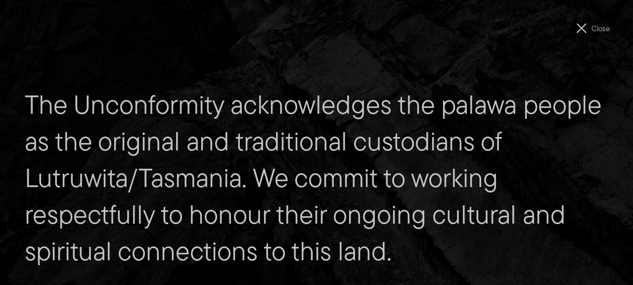

--- FILE ---
content_type: text/html; charset=utf-8
request_url: https://theunconformity.com.au/artists/tine-melzer/
body_size: 14874
content:













<!doctype html>
<html lang="en-AU" itemscope itemtype="http://schema.org/WebPage">
<head>
<meta charset="utf-8">
<meta name="viewport" content="width=device-width, initial-scale=1">
<meta name="theme-color" content="#000000">




	<link rel="stylesheet" href="https://unco-assets.s3.amazonaws.com/static/css/app.4520307dcfc5.css">





<meta name="twitter:card" content="summary">
<meta name="twitter:title" content="Tine Melzer">
<meta name="twitter:description" content="">




<meta property="og:url" content="https://theunconformity.com.au/artists/tine-melzer/">
<meta property="og:title" content="Tine Melzer">
<meta property="og:description" content="">
<meta property="og:site_name" content="The Unconformity">




<meta itemprop="url" content="https://theunconformity.com.au/artists/tine-melzer/">
<meta itemprop="name" content="Tine Melzer">
<meta itemprop="description" content="">


<title>Tine Melzer | The Unconformity</title>
<meta name="description" content="">










	<!-- Global site tag (gtag.js) - Google Analytics -->
	<script async src="https://www.googletagmanager.com/gtag/js?id=G-XHYJ944Z4J"></script>
	<script>
	window.dataLayer = window.dataLayer || [];
	function gtag(){dataLayer.push(arguments);}
	gtag('js', new Date());
	gtag('config', 'G-XHYJ944Z4J');
	</script>

	 
		<!-- Google Tag Manager -->
		<script>(function(w,d,s,l,i){w[l]=w[l]||[];w[l].push({'gtm.start':
		new Date().getTime(),event:'gtm.js'});var f=d.getElementsByTagName(s)[0],
		j=d.createElement(s),dl=l!='dataLayer'?'&l='+l:'';j.async=true;j.src=
		'https://www.googletagmanager.com/gtm.js?id='+i+dl;f.parentNode.insertBefore(j,f);
		})(window,document,'script','dataLayer','GTM-M3BZW5KG');</script>
		<!-- End Google Tag Manager -->
	 

	<!-- Facebook Pixel Code -->
	<script>
	!function(f,b,e,v,n,t,s)
	{if(f.fbq)return;n=f.fbq=function(){n.callMethod?
	n.callMethod.apply(n,arguments):n.queue.push(arguments)};
	if(!f._fbq)f._fbq=n;n.push=n;n.loaded=!0;n.version='2.0';
	n.queue=[];t=b.createElement(e);t.async=!0;
	t.src=v;s=b.getElementsByTagName(e)[0];
	s.parentNode.insertBefore(t,s)}(window,document,'script',
	'https://connect.facebook.net/en_US/fbevents.js');
	fbq('init', '186202767635050');
	fbq('track', 'PageView');
	</script>
	<noscript>
	<img height="1" width="1"
	src="https://www.facebook.com/tr?id=186202767635050&ev=PageView
	&noscript=1"/>
	</noscript>
	<!-- End Facebook Pixel Code -->

</head>

<body class="has-minimal-header ">
	
		 <!-- Google Tag Manager (noscript) -->
		<noscript><iframe src="https://www.googletagmanager.com/ns.html?id=GTM-M3BZW5KG"
		height="0" width="0" style="display:none;visibility:hidden"></iframe></noscript>
		<!-- End Google Tag Manager (noscript) -->
	

	<div class="svgsprite">
		<svg xmlns="http://www.w3.org/2000/svg" style="position:absolute; width: 0; height: 0"><symbol viewBox="0 0 13.59 8.21" id="icon-arrow-down"><path fill="currentColor" d="M6.8 8.21L0 1.41 1.41 0 6.8 5.38 12.18 0l1.42 1.41-6.8 6.8z"></path></symbol><symbol viewBox="0 0 21.26 21.26" id="icon-aural-100"><path fill="currentColor" d="M14.34 18.45h-.14l-8-3.29H.38a.38.38 0 0 1-.38-.4V6.37A.38.38 0 0 1 .38 6h6l7.82-3.17a.39.39 0 0 1 .35 0 .37.37 0 0 1 .17.31v14.9a.37.37 0 0 1-.38.37zM.76 14.38h5.49a.32.32 0 0 1 .14 0L14 17.51V3.75l-7.41 3H.76zm18 1.46a.41.41 0 0 1-.29-.13.39.39 0 0 1 0-.53 6.11 6.11 0 0 0 2-4.55 6.11 6.11 0 0 0-2-4.55.39.39 0 0 1 0-.53.38.38 0 0 1 .54 0 6.84 6.84 0 0 1 2.22 5.11A6.86 6.86 0 0 1 19 15.74a.35.35 0 0 1-.21.1zM16.51 14a.4.4 0 0 1-.29-.12.39.39 0 0 1 0-.54 3.77 3.77 0 0 0 0-5.5.38.38 0 0 1 .51-.57 4.55 4.55 0 0 1 0 6.64.38.38 0 0 1-.22.09z"></path><path fill="currentColor" d="M10.23 9.77c0-.61.29-.93.84-.93s.83.32.83.93v1.71c0 .62-.29.94-.83.94s-.84-.32-.84-.94zm-.91 1.73a1.57 1.57 0 0 0 1.75 1.72 1.56 1.56 0 0 0 1.74-1.72V9.76A1.56 1.56 0 0 0 11.07 8a1.57 1.57 0 0 0-1.75 1.76zM6 9.77c0-.61.29-.93.83-.93s.83.32.83.93v1.71c0 .62-.28.94-.83.94S6 12.1 6 11.48zm-.87 1.73a1.56 1.56 0 0 0 1.74 1.72 1.57 1.57 0 0 0 1.75-1.72V9.76A1.57 1.57 0 0 0 6.87 8a1.56 1.56 0 0 0-1.74 1.76zM4 13.13a.17.17 0 0 0 .18-.19V8.32A.17.17 0 0 0 4 8.13h-.46a.36.36 0 0 0-.23.08L1.87 9.27a.17.17 0 0 0 0 .26l.26.36a.16.16 0 0 0 .26 0l.87-.64v3.65a.17.17 0 0 0 .18.19z"></path></symbol><symbol viewBox="0 0 21.26 21.26" id="icon-aural-50"><path fill="currentColor" d="M8.68 9.6c0-.64.28-1 .8-1s.79.34.79 1v1.77c0 .65-.27 1-.79 1s-.8-.33-.8-1zm-.87 1.79a1.56 1.56 0 0 0 1.67 1.79 1.56 1.56 0 0 0 1.66-1.79V9.58a1.56 1.56 0 0 0-1.66-1.79 1.56 1.56 0 0 0-1.67 1.79zM5.63 9.71a1.57 1.57 0 0 0-.84.23l.07-1.22h1.86c.12 0 .18-.06.18-.19v-.45a.17.17 0 0 0-.18-.19H4.26c-.11 0-.17.07-.18.19l-.15 2.52c0 .12 0 .2.16.21l.34.06a.27.27 0 0 0 .23-.07 1.13 1.13 0 0 1 .75-.25.83.83 0 0 1 .89.89.83.83 0 0 1-.88.91 1.34 1.34 0 0 1-1-.47c-.09-.1-.17-.1-.25 0l-.29.35a.18.18 0 0 0 0 .26 2 2 0 0 0 1.63.7 1.6 1.6 0 0 0 1.7-1.74 1.55 1.55 0 0 0-1.58-1.74"></path><path fill="currentColor" d="M14.34 18.45a.32.32 0 0 1-.14 0l-8-3.29H.38a.38.38 0 0 1-.38-.4V6.37A.38.38 0 0 1 .38 6h6l7.82-3.17a.39.39 0 0 1 .35 0 .37.37 0 0 1 .17.31v14.9a.37.37 0 0 1-.38.37zM.76 14.38h5.49a.32.32 0 0 1 .14 0L14 17.51V3.75l-7.41 3H.76zm18 1.46a.37.37 0 0 1-.29-.13.38.38 0 0 1 0-.53 6.11 6.11 0 0 0 2-4.55 6.09 6.09 0 0 0-2-4.55.38.38 0 1 1 .53-.56 6.84 6.84 0 0 1 2.22 5.11A6.86 6.86 0 0 1 19 15.74a.35.35 0 0 1-.21.1zM16.51 14a.4.4 0 0 1-.29-.12.39.39 0 0 1 0-.54 3.77 3.77 0 0 0 0-5.5.38.38 0 0 1 .51-.57 4.55 4.55 0 0 1 0 6.64.38.38 0 0 1-.22.09z"></path></symbol><symbol viewBox="0 0 21.26 21.26" id="icon-aural-75"><path fill="currentColor" d="M14.34 18.45a.32.32 0 0 1-.14 0l-8-3.29H.38a.38.38 0 0 1-.38-.4V6.37A.38.38 0 0 1 .38 6h6l7.82-3.17a.39.39 0 0 1 .35 0 .37.37 0 0 1 .17.31v14.9a.37.37 0 0 1-.38.37zM.76 14.38h5.49a.32.32 0 0 1 .14 0L14 17.51V3.74l-7.41 3a.35.35 0 0 1-.14 0H.76zm18 1.46a.37.37 0 0 1-.29-.13.39.39 0 0 1 0-.53 6.11 6.11 0 0 0 2-4.55 6.09 6.09 0 0 0-2-4.55.39.39 0 0 1 0-.53.38.38 0 0 1 .54 0 6.84 6.84 0 0 1 2.22 5.11A6.86 6.86 0 0 1 19 15.74a.35.35 0 0 1-.21.1zM16.51 14a.4.4 0 0 1-.29-.12.39.39 0 0 1 0-.54 3.77 3.77 0 0 0 0-5.5.39.39 0 0 1 0-.54.38.38 0 0 1 .54 0 4.55 4.55 0 0 1 0 6.64.38.38 0 0 1-.25.06z"></path><path fill="currentColor" d="M9.81 9.7a1.79 1.79 0 0 0-.88.21L9 8.74h2a.16.16 0 0 0 .18-.18v-.43a.17.17 0 0 0-.18-.19H8.37a.17.17 0 0 0-.18.18L8 10.55a.17.17 0 0 0 .17.2l.36.06a.33.33 0 0 0 .24-.07 1.27 1.27 0 0 1 .78-.24.87.87 0 1 1 0 1.73 1.46 1.46 0 0 1-1.09-.45c-.09-.1-.17-.1-.25 0l-.32.33a.18.18 0 0 0 0 .26 2.17 2.17 0 0 0 1.75.63 1.61 1.61 0 0 0 1.78-1.68A1.54 1.54 0 0 0 9.81 9.7M7.2 8.89a.56.56 0 0 0 0-.23v-.53a.17.17 0 0 0-.18-.19H3.81a.17.17 0 0 0-.19.19v1.29a.17.17 0 0 0 .19.19h.47a.17.17 0 0 0 .18-.19v-.68h1.86l-2 4c-.06.13 0 .22.14.22h.64a.22.22 0 0 0 .22-.14z"></path></symbol><symbol viewBox="0 0 22.37 21.26" id="icon-bus"><path fill="currentColor" d="M14 15.19H8a.38.38 0 0 1-.37-.38.37.37 0 0 1 .37-.37h6a.37.37 0 0 1 .38.37.38.38 0 0 1-.38.38zm7.69.08h-2.16a.37.37 0 0 1-.38-.37.38.38 0 0 1 .38-.38h2.11v-3l-.27-.29a.76.76 0 0 1-.17-.48v-1a31.79 31.79 0 0 0-1.71-3.55 2 2 0 0 0-1.73-.84H.73v7.52c0 .26.1 1.55 2.07 1.65a.36.36 0 0 1 .35.39.38.38 0 0 1-.39.36C.59 15.15 0 13.71 0 12.87V5.32a.73.73 0 0 1 .73-.72h17a2.76 2.76 0 0 1 2.32 1.14 30.72 30.72 0 0 1 1.81 3.72.67.67 0 0 1 .06.28v1l.26.3a.69.69 0 0 1 .18.47v3a.73.73 0 0 1-.73.72z"></path><path fill="currentColor" d="M2.1 9.2H4V6.56H2.1V9.2zm2.16.57H1.81a.28.28 0 0 1-.28-.29V6.27A.28.28 0 0 1 1.81 6h2.45a.29.29 0 0 1 .29.29v3.19a.29.29 0 0 1-.29.29zm1.45-.57h1.87V6.56H5.71V9.2zm2.16.57H5.42a.29.29 0 0 1-.28-.29V6.27A.29.29 0 0 1 5.42 6h2.45a.29.29 0 0 1 .29.29v3.19a.29.29 0 0 1-.29.29zm1.45-.57h1.87V6.56H9.32V9.2zm2.16.57H9a.28.28 0 0 1-.28-.29V6.27A.28.28 0 0 1 9 6h2.45a.29.29 0 0 1 .29.29v3.19a.29.29 0 0 1-.29.29zm1.45-.57h1.87V6.56h-1.87V9.2zm2.16.57h-2.45a.29.29 0 0 1-.29-.29V6.27a.29.29 0 0 1 .29-.27h2.45a.29.29 0 0 1 .29.29v3.19a.29.29 0 0 1-.29.29zM18.15 10.68h1.2V9.49c-.27-1.11-.94-2.87-1.51-2.91s-.88 0-1.09 0v3l1.4 1.1zm1.51.62h-1.61a.31.31 0 0 1-.19-.06L16.25 10a.3.3 0 0 1-.12-.24V6.27a.29.29 0 0 1 .25-.3 6.37 6.37 0 0 1 1.5 0c1.23.09 1.95 2.9 2.08 3.46V11a.31.31 0 0 1-.31.31zM5.34 13.86a1 1 0 1 0 1 1 1 1 0 0 0-1-1zm0 2.8a1.78 1.78 0 1 1 1.78-1.77 1.77 1.77 0 0 1-1.78 1.77zm11.46-2.8a1 1 0 1 0 1 1 1 1 0 0 0-1-1zm0 2.8a1.78 1.78 0 1 1 1.77-1.77 1.78 1.78 0 0 1-1.77 1.77z"></path></symbol><symbol viewBox="0 0 18.08 18.08" id="icon-cross"><path fill="currentColor" d="M18.08 1.41L16.67 0 9.04 7.63 1.41 0 0 1.41l7.63 7.63L0 16.67l1.41 1.41 7.63-7.63 7.63 7.63 1.41-1.41-7.63-7.63 7.63-7.63z"></path></symbol><symbol viewBox="-1766.1 2514.4 16 16" id="icon-envelope"><path d="M-1765.9 2517.7c-.1.1-.1.2-.1.4v8.6c0 .2.1.4.2.6l5.6-4.2-5.7-5.4zm9.5 5.8c-.5.4-1.1.6-1.6.6-.6 0-1.2-.2-1.6-.6l-5.6 4.1c.2.1.3.1.4.1h13.6c.2 0 .3 0 .4-.1l-5.6-4.1zm6.1 3.8c.1-.2.2-.4.2-.6v-8.6c0-.2 0-.3-.1-.4l-5.7 5.4 5.6 4.2zm-15-10.3c.2-.1.2-.1.4-.1h13.6c.2 0 .2 0 .4.1l-6.1 5.8c-.7.6-1.6.6-2.2 0l-6.1-5.8z" fill="currentColor"></path></symbol><symbol viewBox="0 0 500 500" id="icon-facebook"><g data-name="Logo"><path d="M500 250C500 111.93 388.07 0 250 0S0 111.93 0 250c0 117.24 80.72 215.62 189.61 242.64V326.4h-51.55V250h51.55v-32.92c0-85.09 38.51-124.53 122.05-124.53 15.84 0 43.17 3.11 54.35 6.21v69.25c-5.9-.62-16.15-.93-28.88-.93-40.99 0-56.83 15.53-56.83 55.9V250h81.66l-14.03 76.4H280.3v171.77C404.09 483.22 500.01 377.82 500.01 250z" fill="currentColor"></path><path d="M347.92 326.4l14.03-76.4h-81.66v-27.02c0-40.37 15.84-55.9 56.83-55.9 12.73 0 22.98.31 28.88.93V98.76c-11.18-3.11-38.51-6.21-54.35-6.21-83.54 0-122.05 39.44-122.05 124.53V250h-51.55v76.4h51.55v166.24c19.34 4.8 39.57 7.36 60.39 7.36 10.25 0 20.36-.63 30.29-1.83V326.4h67.63z" fill="none"></path></g></symbol><symbol viewBox="0 0 1005 1005" id="icon-instagram"><path d="M295.42 5.96c-53.2 2.51-89.54 11.03-121.29 23.47-32.87 12.81-60.73 29.99-88.45 57.82-27.75 27.85-44.79 55.76-57.51 88.66-12.31 31.83-20.66 68.19-23 121.42-2.33 53.33-2.87 70.34-2.61 206.12.26 135.76.86 152.8 3.4 206.15 2.54 53.19 11.03 89.51 23.47 121.28 12.83 32.87 29.99 60.72 57.83 88.45 27.83 27.73 55.76 44.76 88.68 57.49 31.8 12.3 68.17 20.67 121.39 23 53.33 2.35 70.36 2.87 206.1 2.61 135.8-.26 152.83-.86 206.16-3.39 53.2-2.54 89.5-11.06 121.29-23.47 32.87-12.86 60.73-29.99 88.45-57.83 27.72-27.83 44.76-55.76 57.48-88.68 12.31-31.8 20.69-68.17 23-121.36 2.33-53.36 2.88-70.41 2.62-206.16-.26-135.77-.87-152.78-3.4-206.1-2.53-53.23-11.05-89.54-23.47-121.32-12.85-32.87-29.99-60.7-57.82-88.45-27.83-27.72-55.76-44.79-88.68-57.48-31.82-12.31-68.17-20.7-121.39-23-53.33-2.37-70.36-2.88-206.14-2.62-135.76.26-152.78.84-206.11 3.4m5.84 903.87c-48.75-2.12-75.22-10.22-92.86-17.01-23.36-9.04-40.03-19.88-57.58-37.29-17.51-17.48-28.38-34.1-37.5-57.41-6.85-17.64-15.1-44.08-17.38-92.83-2.48-52.7-3.05-68.51-3.29-202.02-.26-133.47.23-149.29 2.53-202.03 2.09-48.71 10.24-75.22 17.01-92.84 9.04-23.39 19.84-40.03 37.29-57.58 17.48-17.54 34.1-28.38 57.43-37.5 17.63-6.89 44.06-15.07 92.79-17.38 52.73-2.5 68.53-3.03 202-3.29 133.5-.26 149.32.21 202.06 2.53 48.71 2.12 75.22 10.19 92.83 17.01 23.38 9.04 40.05 19.81 57.58 37.29s28.4 34.07 37.52 57.45c6.88 17.58 15.07 44.05 17.37 92.76 2.51 52.73 3.08 68.54 3.32 202.02.26 133.51-.23 149.32-2.54 202.03-2.12 48.75-10.21 75.23-17.01 92.89-9.04 23.34-19.85 40.01-37.31 57.56-17.46 17.48-34.08 28.38-57.43 37.5-17.59 6.87-44.06 15.07-92.76 17.38-52.73 2.48-68.53 3.05-202.05 3.29-133.47.26-149.27-.24-202.01-2.53m407.59-674.61c.06 33.11 26.99 59.92 60.1 59.86 33.13-.06 59.94-26.97 59.89-60.09-.07-33.11-26.99-59.94-60.12-59.88-33.13.06-59.94 26.99-59.88 60.1M245.77 502.99c.27 141.8 115.44 256.5 257.21 256.22C644.76 758.93 759.52 643.8 759.25 502c-.28-141.75-115.46-256.51-257.26-256.24-141.77.28-256.5 115.46-256.22 257.23m90.06-.18c-.16-92.03 74.33-166.8 166.34-166.96 92.03-.18 166.81 74.28 166.99 166.33.18 92.05-74.31 166.8-166.36 166.98-92.02.18-166.8-74.29-166.97-166.34" fill="currentColor"></path></symbol><symbol viewBox="0 0 21.26 21.26" id="icon-language-barrier"><path fill="currentColor" d="M10.54 3.28a7.3 7.3 0 0 0-6.3 11.05l-1.17 3.11 3.28-.84a7.18 7.18 0 0 0 4.19 1.34 7.33 7.33 0 0 0 0-14.66zm0 13.91a6.59 6.59 0 0 1-4-1.38l-2.21.58.67-2.16a6.52 6.52 0 0 1-1-3.62 6.59 6.59 0 1 1 6.59 6.58z"></path><path fill="currentColor" d="M14.72 7.49A5.37 5.37 0 0 0 12 5.54a5.2 5.2 0 0 1 1.13 2zM6.22 7.49h1.61A5.36 5.36 0 0 1 9 5.54a5.39 5.39 0 0 0-2.78 1.95zM5.18 10.37h2.16A11 11 0 0 1 7.68 8H5.9a5.25 5.25 0 0 0-.72 2.37zM15 8h-1.75a9.92 9.92 0 0 1 .34 2.4h2.16A5 5 0 0 0 15 8zM15.75 10.85h-2.16a9.85 9.85 0 0 1-.34 2.4h1.81a5.31 5.31 0 0 0 .69-2.4zM5.88 13.25h1.8a10.93 10.93 0 0 1-.34-2.4H5.18a5.45 5.45 0 0 0 .7 2.4zM6.22 13.74A5.37 5.37 0 0 0 9 15.68a5.22 5.22 0 0 1-1.12-1.94zM12 15.68a5.36 5.36 0 0 0 2.74-1.94h-1.63A5.23 5.23 0 0 1 12 15.68zM10.71 5.35v2.14h1.87c-.43-1.18-1.1-2-1.87-2.14zM10.23 5.35c-.75.14-1.44 1-1.88 2.14h1.88zM10.23 8h-2a9 9 0 0 0-.36 2.4h2.4zM10.71 10.37h2.4A9 9 0 0 0 12.75 8h-2zM10.71 13.25h2a9 9 0 0 0 .36-2.4h-2.4zM10.23 10.85h-2.4a9 9 0 0 0 .36 2.4h2zM10.23 15.87v-2.13H8.35c.44 1.17 1.13 1.99 1.88 2.13zM10.71 15.87c.77-.14 1.44-1 1.87-2.13h-1.87z"></path></symbol><symbol viewBox="0 0 203.38 16.54" id="icon-long-arrow-right"><path fill="currentColor" d="M195.52 0l-1.45 1.38 5.6 5.89H0v2h199.67l-5.6 5.89 1.45 1.38 7.86-8.27L195.52 0z"></path></symbol><symbol viewBox="0 0 41.2 66.7" id="icon-map-pin"><path d="M20.6 33.3c-5.9 0-10.7-5.1-10.7-11.4s4.8-11.4 10.7-11.4c5.9 0 10.7 5.1 10.7 11.4s-4.8 11.4-10.7 11.4m0-33.3C9.2 0 0 9.9 0 22.1 0 27 2.9 35 8.9 46.5c4.2 8.2 8.4 15 8.6 15.2l3.1 5 3.1-5c.2-.3 4.4-7.1 8.6-15.2 6-11.5 8.9-19.5 8.9-24.4C41.2 9.9 32 0 20.6 0" fill="#c8a600"></path></symbol><symbol viewBox="0 0 14.23 14.23" id="icon-plus"><path fill="currentColor" d="M14.23 6.11H8.12V0h-2v6.11H0v2h6.12v6.12h2V8.11h6.11v-2z"></path></symbol><symbol viewBox="0 0 21.26 21.26" id="icon-sensory-friendly"><path fill="currentColor" d="M12.16 10.25V8.81h2.18a.17.17 0 0 0 .18-.19v-.46a.17.17 0 0 0-.18-.16h-3a.17.17 0 0 0-.18.19v4.91a.17.17 0 0 0 .18.19H12a.17.17 0 0 0 .18-.19v-2H14a.17.17 0 0 0 .19-.19v-.46a.17.17 0 0 0-.19-.18zM8.54 7.88a1.58 1.58 0 0 0-1.74 1.6c0 .95.45 1.39 1.62 1.6.8.14 1.05.33 1.05.73s-.32.74-.84.74a1.61 1.61 0 0 1-1.21-.5.17.17 0 0 0-.27 0l-.35.35a.17.17 0 0 0 0 .26 2.45 2.45 0 0 0 1.9.73 1.57 1.57 0 0 0 1.73-1.6c0-.92-.43-1.39-1.62-1.6-.79-.13-1-.33-1-.73s.31-.74.83-.74a1.3 1.3 0 0 1 1 .38.16.16 0 0 0 .26 0l.36-.34a.17.17 0 0 0 0-.26 2.14 2.14 0 0 0-1.65-.61"></path><path fill="currentColor" d="M16.52 16.44H4.74a.38.38 0 0 1-.38-.37V5.19a.38.38 0 0 1 .38-.37h11.78a.37.37 0 0 1 .37.37v10.88a.37.37 0 0 1-.37.37zm-11.41-.75h11V5.57h-11z"></path></symbol><symbol viewBox="-1766.1 2514.4 16 16" id="icon-twitter"><path d="M-1750.1 2517.4c-.6.3-1.2.5-1.8.5.6-.4 1.2-1 1.5-1.8-.6.4-1.3.6-2.1.8-.6-.6-1.5-1-2.4-1-1.8 0-3.2 1.5-3.2 3.2 0 .3 0 .5.1.7-2.8-.1-5.2-1.4-6.8-3.4-.3.6-.5 1.1-.5 1.7 0 1.1.6 2.1 1.5 2.8-.6 0-1-.2-1.5-.4 0 1.6 1.1 3 2.6 3.2-.2 0-.6.1-.8.1-.2 0-.5 0-.6-.1.5 1.3 1.7 2.3 3.1 2.3-1.1.9-2.5 1.4-4.1 1.4h-.8c1.5.9 3.1 1.5 5 1.5 6.1 0 9.3-5 9.3-9.3v-.5c.5-.5 1.1-1.1 1.5-1.7" fill="currentColor"></path></symbol><symbol viewBox="0 0 333 300" id="icon-vimeo"><path d="M283.836 0c-61.666 0-90.861 79.725-90.861 79.725l4.772 6.925c5.474-3.275 12.024-6.925 19.604-6.925 8.234 0 15.065 6.083 15.065 22.131 0 26.575-30.365 91.89-57.642 91.89-12.118 0-17.545-19.651-25.405-55.162-2.667-10.387-7.346-37.009-14.13-79.772-6.316-39.63-10.808-55.49-33.172-55.49C50.741 3.322.351 74.812.351 74.812l7.3 15.207c5.473-3.275 11.977-6.972 21.521-6.972 18.2 0 20.025 20.213 30.459 57.642 9.404 34.342 18.668 68.076 28.213 103.026C97.435 278.665 117.132 300 141.368 300c36.354 0 71.351-30.833 118.887-92.358 22.13-28.353 45.43-66.438 57.642-93.247 12.352-27.043 14.41-50.063 14.41-60.636C332.307 23.066 320.189 0 283.836 0z" fill="currentColor"></path></symbol><symbol viewBox="0 0 17.63 21.26" id="icon-visual-100"><path fill="currentColor" d="M8.82 15.91A10.17 10.17 0 0 1 0 10.8a.4.4 0 0 1 0-.34 10.1 10.1 0 0 1 17.56 0 .4.4 0 0 1 0 .34 10.17 10.17 0 0 1-8.74 5.11zm-8-5.28a9.36 9.36 0 0 0 16 0 9.36 9.36 0 0 0-16 0z"></path><path fill="currentColor" d="M11.54 9.77c0-.61.29-.93.83-.93s.83.32.83.93v1.71c0 .62-.28.94-.83.94s-.83-.32-.83-.94zm-.91 1.73a1.56 1.56 0 0 0 1.74 1.72 1.57 1.57 0 0 0 1.75-1.72V9.76A1.57 1.57 0 0 0 12.37 8a1.56 1.56 0 0 0-1.74 1.72zM7.35 9.77c0-.61.28-.93.83-.93s.83.32.83.93v1.71c0 .62-.29.94-.83.94s-.83-.32-.83-.94zm-.92 1.73a1.57 1.57 0 0 0 1.75 1.72 1.56 1.56 0 0 0 1.74-1.72V9.76A1.56 1.56 0 0 0 8.18 8a1.57 1.57 0 0 0-1.75 1.76zm-1.18 1.63a.17.17 0 0 0 .19-.19V8.32a.17.17 0 0 0-.19-.19h-.41a.38.38 0 0 0-.23.08L3.17 9.27a.18.18 0 0 0 0 .26l.27.36a.15.15 0 0 0 .25 0l.87-.64v3.65a.17.17 0 0 0 .19.19z"></path></symbol><symbol viewBox="0 0 17.64 21.26" id="icon-visual-50"><path fill="currentColor" d="M10 9.74c0-.64.27-1 .79-1s.8.33.8 1v1.77c0 .65-.28 1-.8 1s-.79-.33-.79-1zm-.87 1.8a1.56 1.56 0 0 0 1.66 1.79 1.56 1.56 0 0 0 1.67-1.79V9.72a1.56 1.56 0 0 0-1.67-1.78 1.56 1.56 0 0 0-1.62 1.78zM7 9.86a1.53 1.53 0 0 0-.83.22l.03-1.21h1.88c.11 0 .17-.07.17-.19v-.45c0-.13-.06-.19-.17-.19H5.61c-.1 0-.16.06-.17.18l-.15 2.53a.16.16 0 0 0 .16.2l.34.06a.24.24 0 0 0 .21-.07 1.13 1.13 0 0 1 .75-.25.83.83 0 0 1 .89.89.82.82 0 0 1-.88.91 1.31 1.31 0 0 1-1-.47c-.09-.1-.17-.1-.25 0l-.3.35a.2.2 0 0 0 0 .27 2 2 0 0 0 1.63.7 1.61 1.61 0 0 0 1.71-1.75A1.55 1.55 0 0 0 7 9.86"></path><path fill="currentColor" d="M8.82 15.91A10.17 10.17 0 0 1 0 10.8a.4.4 0 0 1 0-.34 10.1 10.1 0 0 1 17.56 0 .4.4 0 0 1 0 .34 10.17 10.17 0 0 1-8.74 5.11zm-8-5.28a9.36 9.36 0 0 0 16 0 9.36 9.36 0 0 0-16 0z"></path></symbol><symbol viewBox="0 0 17.63 21.26" id="icon-visual-75"><path fill="currentColor" d="M8.82 15.91A10.17 10.17 0 0 1 0 10.8a.4.4 0 0 1 0-.34 10.1 10.1 0 0 1 17.56 0 .4.4 0 0 1 0 .34 10.17 10.17 0 0 1-8.74 5.11zm-8-5.28a9.35 9.35 0 0 0 16 0 9.35 9.35 0 0 0-16 0z"></path><path fill="currentColor" d="M10.75 9.85a1.62 1.62 0 0 0-.87.21l.06-1.16h1.94a.16.16 0 0 0 .18-.18v-.43a.16.16 0 0 0-.18-.18H9.33a.17.17 0 0 0-.19.17L9 10.69a.16.16 0 0 0 .16.2l.36.06a.33.33 0 0 0 .24-.07 1.22 1.22 0 0 1 .77-.24.86.86 0 1 1 0 1.72 1.46 1.46 0 0 1-1.08-.45.15.15 0 0 0-.25 0l-.31.33c-.07.09-.08.18 0 .25a2.14 2.14 0 0 0 1.69.67 1.6 1.6 0 0 0 1.77-1.66 1.53 1.53 0 0 0-1.6-1.64M8.16 9a.51.51 0 0 0 .05-.22v-.49A.16.16 0 0 0 8 8.11H4.8a.16.16 0 0 0-.18.18v1.29a.16.16 0 0 0 .18.18h.47a.16.16 0 0 0 .18-.18V8.9h1.84l-2 3.94c-.06.13 0 .21.14.21h.62a.21.21 0 0 0 .21-.13z"></path></symbol><symbol viewBox="0 0 21.26 21.26" id="icon-wheelchair"><path fill="currentColor" d="M9.08 19.24a5 5 0 0 1-3.21-8.73.71.71 0 1 1 .92 1.08 3.54 3.54 0 1 0 5.67 3.73.72.72 0 0 1 .89-.47.7.7 0 0 1 .47.89 4.93 4.93 0 0 1-4.74 3.5M11.84 3.51A1.49 1.49 0 1 1 10.35 2a1.49 1.49 0 0 1 1.49 1.49"></path><path fill="currentColor" d="M8.63 5.46s1.55-.23 2 .33-.78 3.69-.63 3.82a12.2 12.2 0 0 0 2.05.22A2.5 2.5 0 0 1 14 11.05a28 28 0 0 0 1.8 3c.24.1 1.46-.17 1.72.11S16 16.13 15.21 16s-2.48-4.06-3.12-4.11-4.17 0-4.63-1.06 0-3.43 0-3.43-1 .22-2.08 2-2.09.24-1.38-.66a6.33 6.33 0 0 1 4.63-3.28"></path></symbol></svg>
	</div>

	
	

	

	<div id="barba-wrapper">
		<div class="barba-container" data-namespace="smallfold">
			
	<header class="l-site-header">
		<div class="l-site-header--inner">
			<a href="/" class="l-site-header--logo">
				<svg id="a" data-name="Layer 1" xmlns="http://www.w3.org/2000/svg" width="698.638" height="59.967" viewBox="0 0 698.638 59.967">
  <rect x="585.829" y=".619" width="8.186" height="58.728" style="fill:currentColor"/>
  <path d="M618.784,59.254c.024-.303.069-.604.069-.91.004-16.437.003-32.878.003-49.317v-1.017h-17.301V.713h42.652c-.027,1.751-.056,3.503-.078,5.254-.009.637-.002,1.273-.002,2.002h-17.174c-.021.383-.051.677-.051.97-.003,16.498-.003,32.994.002,49.49,0,.275.049.551.075.824h-8.196Z" style="fill:currentColor" fill-rule="evenodd"/>
  <polygon points="58.622 44.323 58.622 13.262 77.435 13.262 77.435 14.266 59.723 14.266 59.723 27.909 74.92 27.909 74.92 28.892 59.726 28.892 59.726 43.316 77.435 43.316 77.435 44.323 58.622 44.323" style="fill:currentColor" fill-rule="evenodd"/>
  <path d="M29.091,13.262c-.006,2.111-.015,4.223-.017,6.334-.007,2.549-.005,5.098-.005,7.649v.621h19.129v-.621c0-4.408-.002-8.814,0-13.222,0-.254.022-.507.034-.761h.984c.011.198.026.398.026.599.003,9.992.003,19.982,0,29.974,0,.163-.015.327-.026.488h-.984c-.012-.217-.034-.435-.034-.651v-14.766h-19.094c-.015.146-.03.267-.03.391-.005,4.916-.005,9.835,0,14.756,0,.09.011.18.017.269h-1.094V13.262h1.094Z" style="fill:currentColor" fill-rule="evenodd"/>
  <path d="M10.28,44.323V14.28H0v-1.018h21.656v1.004h-10.274c-.012.24-.027.399-.027.557v29.118c0,.129.013.254.019.382h-1.094Z" style="fill:currentColor" fill-rule="evenodd"/>
  <path d="M199.352,48.317V11.65c0-7.881,3.941-11.65,11.822-11.65h22.873c7.882,0,11.48,3.769,11.48,11.65v11.222h-16.106v-7.967c0-1.199-.342-1.542-1.542-1.542h-10.88c-1.2,0-1.542.343-1.542,1.542v30.155c0,1.2.343,1.542,1.542,1.542h10.88c1.2,0,1.542-.343,1.542-1.542v-7.967h16.106v11.223c0,7.881-3.77,11.65-11.651,11.65h-22.873c-7.882,0-11.651-3.769-11.651-11.65Z" style="fill:currentColor"/>
  <path d="M254.873,48.315V11.652C254.873,3.772,258.642.003,266.523.003h24.07c7.88,0,11.65,3.769,11.65,11.649v36.663c0,7.88-3.769,11.649-11.65,11.649h-24.07c-7.881,0-11.65-3.769-11.65-11.649ZM272.519,46.601h12.078c1.199,0,1.542-.343,1.542-1.542V14.907c0-1.199-.342-1.542-1.542-1.542h-12.078c-1.2,0-1.542.343-1.542,1.542v30.152c0,1.2.342,1.542,1.542,1.542Z" style="fill:currentColor"/>
  <path d="M90.054,47.666V.513h10.104v46.563c0,2.273.842,3.115,3.2,3.115h16.672c2.273,0,3.115-.842,3.115-3.115V.513h10.104v47.153c0,7.999-3.789,11.788-11.788,11.788h-19.619c-7.999,0-11.788-3.789-11.788-11.788Z" style="fill:currentColor"/>
  <path d="M416.909,47.8V12.167c0-8.06,3.818-11.878,11.878-11.878h21.804c8.06,0,11.878,3.818,11.878,11.878v35.633c0,8.06-3.818,11.878-11.878,11.878h-21.804c-8.06,0-11.878-3.818-11.878-11.878ZM430.823,48.479h17.732c1.272,0,1.697-.424,1.697-1.697V13.185c0-1.272-.425-1.697-1.697-1.697h-17.732c-1.272,0-1.697.425-1.697,1.697v33.597c0,1.273.425,1.697,1.697,1.697Z" style="fill:currentColor"/>
  <path d="M311.591.51h14.232l20.8,34.61V.51h13.558v58.946h-12.968l-22.063-36.547v36.547h-13.558V.51Z" style="fill:currentColor"/>
  <path d="M521.2.619h9.481l18.206,40.187L567.176.619h9.481v58.728h-7.887V13.707l-16.612,37.419h-6.628l-16.612-37.419v45.64h-7.718V.619Z" style="fill:currentColor"/>
  <path d="M471.2.696h30.04c7.95,0,11.716,3.766,11.716,11.715v13.054c0,7.029-2.929,10.795-9.121,11.548l10.962,22.259h-10.879l-10.794-21.84h-11.883v21.84h-10.041V.696ZM499.818,28.477c2.259,0,3.096-.837,3.096-3.18v-12.385c0-2.259-.837-3.096-3.096-3.096h-18.577v18.66h18.577Z" style="fill:currentColor"/>
  <path d="M670.371,38.765L650.132.713h8.698l15.638,29.856,15.639-29.856h8.53l-20.238,38.052v20.489h-8.029v-20.489Z" style="fill:currentColor"/>
  <path d="M369.544.706h40.32v12.046h-26.434v11.376h21.164v11.879h-21.164v23.255h-13.886V.706Z" style="fill:currentColor"/>
  <path d="M142.587.122h12.798l22.609,38.479V.122h11.945v59.723h-11.945l-23.463-39.844v39.844h-11.944V.122Z" style="fill:currentColor"/>
</svg>
				<span class="visuallyhidden">The Unconformity</span>
			</a>
			<a data-navigation-trigger class="l-site-header--trigger menu-icon" href="#">
	<div class="menu-icon--hamburger">
		<span></span>
		<span></span>
		<span></span>
	</div>
	<div class="menu-icon--cross">
		<span></span>
		<span></span>
	</div>
	<div class="visuallyhidden">Menu</div>
</a>

<nav data-navigation-target class="l-navigation">
	
		
			<div class="l-navigation--item" data-mobile-submenu>
	<span href="#" class="l-navigation--link" data-mobile-submenu-opener>About<svg id="Layer_1" data-name="Layer 1" xmlns="http://www.w3.org/2000/svg" viewBox="0 0 13.59 8.21">
  <polygon points="6.8 8.21 0 1.41 1.41 0 6.8 5.38 12.18 0 13.6 1.41 6.8 8.21" fill="currentColor" />
</svg></span>
	<nav class="submenu" data-mobile-submenu-list>
		<a data-mobile-submenu-back class='submenu--back' href="#"><svg id="Layer_1" data-name="Layer 1" xmlns="http://www.w3.org/2000/svg" viewBox="0 0 13.59 8.21">
  <polygon points="6.8 8.21 0 1.41 1.41 0 6.8 5.38 12.18 0 13.6 1.41 6.8 8.21" fill="currentColor" />
</svg>Back</a>
		
			
			<div class="submenu--column">
				
					<p class="submenu--column-title">The Unconformity</p>
				
				<ul class='submenu--links'>
					
						<li data-submenu-image-trigger="1">
							
								<a href="https://theunconformity.com.au/news/">News</a>
							
						</li>
					
						<li data-submenu-image-trigger="2">
							
								<a href="https://theunconformity.com.au/about/">About Us</a>
							
						</li>
					
						<li data-submenu-image-trigger="3">
							
								<a href="https://theunconformity.com.au/donate/">Donate</a>
							
						</li>
					
						<li data-submenu-image-trigger="4">
							
								<a href="https://theunconformity.com.au/board-of-directors/">Board of Directors</a>
							
						</li>
					
						<li data-submenu-image-trigger="5">
							
								<a href="https://theunconformity.com.au/staff/">Staff</a>
							
						</li>
					
						<li data-submenu-image-trigger="6">
							
								<a href="https://theunconformity.com.au/access/">Access and Inclusion Action Plan</a>
							
						</li>
					
						<li data-submenu-image-trigger="7">
							
								<a href="https://theunconformity.com.au/awards/">Awards</a>
							
						</li>
					
				</ul>
			</div>
		
		
	</nav>
</div>
		
	
		
			<div class="l-navigation--item" data-mobile-submenu>
	<span href="#" class="l-navigation--link" data-mobile-submenu-opener>Explorations<svg id="Layer_1" data-name="Layer 1" xmlns="http://www.w3.org/2000/svg" viewBox="0 0 13.59 8.21">
  <polygon points="6.8 8.21 0 1.41 1.41 0 6.8 5.38 12.18 0 13.6 1.41 6.8 8.21" fill="currentColor" />
</svg></span>
	<nav class="submenu" data-mobile-submenu-list>
		<a data-mobile-submenu-back class='submenu--back' href="#"><svg id="Layer_1" data-name="Layer 1" xmlns="http://www.w3.org/2000/svg" viewBox="0 0 13.59 8.21">
  <polygon points="6.8 8.21 0 1.41 1.41 0 6.8 5.38 12.18 0 13.6 1.41 6.8 8.21" fill="currentColor" />
</svg>Back</a>
		
			
			<div class="submenu--column">
				
					<p class="submenu--column-title">About</p>
				
				<ul class='submenu--links'>
					
						<li data-submenu-image-trigger="1">
							
								<a href="https://theunconformity.com.au/explorations/">Explorations</a>
							
						</li>
					
						<li data-submenu-image-trigger="2">
							
								<a href="https://theunconformity.com.au/our-donors/">Our Donors</a>
							
						</li>
					
				</ul>
			</div>
		
			
			<div class="submenu--column">
				
					<p class="submenu--column-title">Projects</p>
				
				<ul class='submenu--links'>
					
						<li data-submenu-image-trigger="1">
							
								<a href="https://singularity.theunconformity.com.au">The Singularity</a>
							
						</li>
					
						<li data-submenu-image-trigger="2">
							
								<a href="https://moonland.theunconformity.com.au/">MOONLAND</a>
							
						</li>
					
						<li data-submenu-image-trigger="3">
							
								<a href="https://culturalstrategy.theunconformity.com.au/">West Coast Cultural Strategy</a>
							
						</li>
					
						<li data-submenu-image-trigger="4">
							
								<a href="https://theunconformity.com.au/west-coast-seed-funding-program/">West Coast Seed Funding Program</a>
							
						</li>
					
						<li data-submenu-image-trigger="5">
							
								<a href="https://theunconformity.com.au/west-coast-artist-commission/">West Coast Artist Commission</a>
							
						</li>
					
						<li data-submenu-image-trigger="6">
							
								<a href="https://untv.theunconformity.com.au">UNTV</a>
							
						</li>
					
				</ul>
			</div>
		
			
			<div class="submenu--column">
				
					<p class="submenu--column-title">Residencies</p>
				
				<ul class='submenu--links'>
					
						<li data-submenu-image-trigger="1">
							
								<a href="https://theunconformity.com.au/coastal-collaboration/">Trial Harbour Coastal Collaboration</a>
							
						</li>
					
						<li data-submenu-image-trigger="2">
							
								<a href="https://theunconformity.com.au/artist-residence-program/">Artist in Residence Program</a>
							
						</li>
					
						<li data-submenu-image-trigger="3">
							
								<a href="https://theunconformity.com.au/aboriginal-artist-residence-program/">Aboriginal Artist in Residence Program</a>
							
						</li>
					
				</ul>
			</div>
		
		
	</nav>
</div>
		
	
		
			<div class="l-navigation--item" data-mobile-submenu>
	<span href="#" class="l-navigation--link" data-mobile-submenu-opener>Festivals<svg id="Layer_1" data-name="Layer 1" xmlns="http://www.w3.org/2000/svg" viewBox="0 0 13.59 8.21">
  <polygon points="6.8 8.21 0 1.41 1.41 0 6.8 5.38 12.18 0 13.6 1.41 6.8 8.21" fill="currentColor" />
</svg></span>
	<nav class="submenu" data-mobile-submenu-list>
		<a data-mobile-submenu-back class='submenu--back' href="#"><svg id="Layer_1" data-name="Layer 1" xmlns="http://www.w3.org/2000/svg" viewBox="0 0 13.59 8.21">
  <polygon points="6.8 8.21 0 1.41 1.41 0 6.8 5.38 12.18 0 13.6 1.41 6.8 8.21" fill="currentColor" />
</svg>Back</a>
		
			
			<div class="submenu--column">
				
					<p class="submenu--column-title">Showreels</p>
				
				<ul class='submenu--links'>
					
						<li data-submenu-image-trigger="1">
							
								<a href="https://theunconformity.com.au/showreel-2023/">Showreel (2023): The Land</a>
							
						</li>
					
						<li data-submenu-image-trigger="2">
							
								<a href="https://theunconformity.com.au/showreel-2023-the-air/">Showreel (2023): The Air</a>
							
						</li>
					
						<li data-submenu-image-trigger="3">
							
								<a href="https://theunconformity.com.au/showreel-2021/">Showreel (2021)</a>
							
						</li>
					
						<li data-submenu-image-trigger="4">
							
								<a href="https://theunconformity.com.au/showreel-2018/">Showreel (2018)</a>
							
						</li>
					
						<li data-submenu-image-trigger="5">
							
								<a href="https://theunconformity.com.au/showreel-2016/">Showreel (2016)</a>
							
						</li>
					
				</ul>
			</div>
		
			
			<div class="submenu--column">
				
					<p class="submenu--column-title">Festivals</p>
				
				<ul class='submenu--links'>
					
						<li data-submenu-image-trigger="1">
							
								<a href="https://2025.theunconformity.com.au/">2025 Festival site</a>
							
						</li>
					
						<li data-submenu-image-trigger="2">
							
								<a href="https://2023.theunconformity.com.au/">2023 Festival site</a>
							
						</li>
					
						<li data-submenu-image-trigger="3">
							
								<a href="https://2021.theunconformity.com.au/">2021 Festival site</a>
							
						</li>
					
				</ul>
			</div>
		
		
	</nav>
</div>
		
	
		
			<div class="l-navigation--item" data-mobile-submenu>
	<span href="#" class="l-navigation--link" data-mobile-submenu-opener>Connect<svg id="Layer_1" data-name="Layer 1" xmlns="http://www.w3.org/2000/svg" viewBox="0 0 13.59 8.21">
  <polygon points="6.8 8.21 0 1.41 1.41 0 6.8 5.38 12.18 0 13.6 1.41 6.8 8.21" fill="currentColor" />
</svg></span>
	<nav class="submenu" data-mobile-submenu-list>
		<a data-mobile-submenu-back class='submenu--back' href="#"><svg id="Layer_1" data-name="Layer 1" xmlns="http://www.w3.org/2000/svg" viewBox="0 0 13.59 8.21">
  <polygon points="6.8 8.21 0 1.41 1.41 0 6.8 5.38 12.18 0 13.6 1.41 6.8 8.21" fill="currentColor" />
</svg>Back</a>
		
			
			<div class="submenu--column">
				
					<p class="submenu--column-title">Contact</p>
				
				<ul class='submenu--links'>
					
						<li data-submenu-image-trigger="1">
							
								<a href="http://theunconformity.com.au/#contact">General Enquiries</a>
							
						</li>
					
						<li data-submenu-image-trigger="2">
							
								<a href="https://theunconformity.com.au/creative-enquiries/">Creative Enquiries</a>
							
						</li>
					
						<li data-submenu-image-trigger="3">
							
								<a href="https://theunconformity.com.au/feedback/">Feedback</a>
							
						</li>
					
						<li data-submenu-image-trigger="4">
							
								<a href="https://theunconformity.com.au/media/">Media</a>
							
						</li>
					
						<li data-submenu-image-trigger="5">
							
								<a href="https://theunconformity.com.au/support-us/">Support Us</a>
							
						</li>
					
						<li data-submenu-image-trigger="6">
							
								<a href="https://theunconformity.com.au/subscribe/">Subscribe</a>
							
						</li>
					
				</ul>
			</div>
		
			
			<div class="submenu--column">
				
					<p class="submenu--column-title">Participate</p>
				
				<ul class='submenu--links'>
					
						<li data-submenu-image-trigger="1">
							
								<a href="https://theunconformity.com.au/work-with-us/">Work With Us</a>
							
						</li>
					
						<li data-submenu-image-trigger="2">
							
								<a href="https://2025.theunconformity.com.au/volunteer/">Volunteer</a>
							
						</li>
					
						<li data-submenu-image-trigger="3">
							
								<a href="https://theunconformity.com.au/open-halls/">Open Halls</a>
							
						</li>
					
						<li data-submenu-image-trigger="4">
							
								<a href="https://theunconformity.com.au/equipment-hire/">Equipment Hire</a>
							
						</li>
					
						<li data-submenu-image-trigger="5">
							
								<a href="https://theunconformity.bigcartel.com/">Merchandise Store</a>
							
						</li>
					
						<li data-submenu-image-trigger="6">
							
								<a href="https://theunconformity.com.au/donate/">Donate</a>
							
						</li>
					
				</ul>
			</div>
		
			
			<div class="submenu--column">
				
					<p class="submenu--column-title">Western Lutruwita/Tasmania</p>
				
				<ul class='submenu--links'>
					
						<li data-submenu-image-trigger="1">
							
								<a href="https://theunconformity.com.au/getting-here-main/">Getting Here</a>
							
						</li>
					
				</ul>
			</div>
		
		
	</nav>
</div>
		
	

	
</nav>


		</div>
	</header>

	<main class="l-site-content">
		
	<div class="l-site-content--section">
		
			
				<div class="block-image">
					<picture class="block-image--item">
						<source media="(max-width: 375px)" srcset="https://unco-assets.s3.amazonaws.com/media/images/melzer-Lakes-of-Finland.2e16d0ba.fill-344x155.jpg, https://unco-assets.s3.amazonaws.com/media/images/melzer-Lakes-of-Finland.2e16d0ba.fill-688x310.jpg 2x">
<source media="(min-width: 376px) and (max-width: 767px)" srcset="https://unco-assets.s3.amazonaws.com/media/images/melzer-Lakes-of-Finland.2e16d0ba.fill-703x316.jpg, https://unco-assets.s3.amazonaws.com/media/images/melzer-Lakes-of-Finland.2e16d0ba.fill-1406x632.jpg 2x">
<source media="(min-width: 1440px)" srcset="https://unco-assets.s3.amazonaws.com/media/images/melzer-Lakes-of-Finland.2e16d0ba.fill-1792x808.jpg, https://unco-assets.s3.amazonaws.com/media/images/melzer-Lakes-of-Finland.2e16d0ba.fill-3584x1616.jpg 2x">
<source media="(min-width: 768px) and (max-width: 1023px)" srcset="https://unco-assets.s3.amazonaws.com/media/images/melzer-Lakes-of-Finland.2e16d0ba.fill-954x430.jpg, https://unco-assets.s3.amazonaws.com/media/images/melzer-Lakes-of-Finland.2e16d0ba.fill-1908x860.jpg 2x">
<source media="(min-width: 1024px) and (max-width: 1279px)" srcset="https://unco-assets.s3.amazonaws.com/media/images/melzer-Lakes-of-Finland.2e16d0ba.fill-1193x537.jpg, https://unco-assets.s3.amazonaws.com/media/images/melzer-Lakes-of-Finland.2e16d0ba.fill-2386x1074.jpg 2x">
<source media="(min-width: 1280px) and (max-width: 1439px)" srcset="https://unco-assets.s3.amazonaws.com/media/images/melzer-Lakes-of-Finland.2e16d0ba.fill-1343x605.jpg, https://unco-assets.s3.amazonaws.com/media/images/melzer-Lakes-of-Finland.2e16d0ba.fill-2686x1210.jpg 2x">
<img alt="Tine Melzer" height="577" src="https://unco-assets.s3.amazonaws.com/media/images/melzer-Lakes-of-Finland.2e16d0ba.fill-1792x808.jpg" width="1277">
					</picture>
				</div>
			
		
		
		<div class="l-page-copy">
			<aside class="l-page-copy--aside">
				
	<h1 class="l-page-copy--title">Tine Melzer</h1>
	<div class="meta-list">
		
			<h2 class="meta-list--title">Location</h2>
			<div class="meta-list--detail">Bern, Switzerland</div>
		
		
			<h2 class="meta-list--title">Website</h2>
			<div class="meta-list--detail"><a href="http://www.tinemelzer.eu">www.tinemelzer.eu</a></div>
		
		
			<h2 class="meta-list--title">Events</h2>
			<ul class="meta-list--detail">
				
					<li>
						<a href="https://theunconformity.com.au/events/lost-rocks/">Lost Rocks</a>
					</li>
				
			</ul>
		
	</div>

			</aside>
			<div class="l-page-copy--body">
				
	
		
			<div class="rich-text"><p>Tine Melzer connects the philosophy of language with visual art and her main motif is language. She works both as an artist and researcher and has taught at various academies and universities since 2004. Since 2014, she has taught at <a href="https://www.bfh.ch/en/bfh/the_six_departments/bern_university_of_the_arts.html">HKB Bern University of the Arts</a> in Switzerland, at the transdisciplinary Y Institute and has been active as a tutor for the MA in Contemporary Arts Practice and as a lecturer at the Department of Art &amp; Design.</p></div>
		
	

			</div>
		</div>
		
	</div>


		
		
			<div class="l-site-content--section" id="contact">
				
				<div class="l-contact">
					<div class="l-contact--form">
						<form class="l-cm-subscribe" action='/_signup/' method='POST' data-cm-signup-form>
	<input name="csrfmiddlewaretoken" type="hidden" value="hxfaWzxNDlsTHvgzugQDpILu7jA6jXxTNPZ4SPXDBJDE25TDWBCCzRQl1uFcIHm8">
	<h3 class="l-cm-subscribe--title">Subscribe to The Unconformity</h3>
	
	<label class="visuallyhidden" for="id_email">Email address</label>
	<div class="l-cm-subscribe--input">
		<input type="email" name="email" placeholder="Email address" maxlength="320" required aria-invalid="true" id="id_email">
		<input type="hidden" name="list_id" value="ed9ddaefadbcdc6dbde2b755f421d371" id="id_list_id">
		<button class="l-cm-subscribe--input-submit" type="submit">Submit</button>
	</div>
	<div class="l-cm-subscribe--input-hpt">
		<label for="website_url">Website Url</label>
		<input type="text" id="website_url" name="website_url" value="" autocomplete="off" />
	</div>
	<div class="l-cm-subscribe--message" data-cm-signup-form-message data-ajax-error></div>
</form>
					</div>
					<div class="l-contact--contact">
						<h3 class="l-contact--title">Contact us</h3>
						
						<ul class="social-bar">
	
	<li class="social-bar--item">
		<a class="social-bar--link" href="https://www.facebook.com/TheUnconformity">
			<?xml version="1.0" encoding="UTF-8"?>
<svg id="Logo" xmlns="http://www.w3.org/2000/svg" viewBox="0 0 500 500">
  <g id="Logo-2" data-name="Logo">
    <path id="Initiator" style="fill:currentColor;" d="M500,250C500,111.93,388.07,0,250,0S0,111.93,0,250c0,117.24,80.72,215.62,189.61,242.64v-166.24h-51.55v-76.4h51.55v-32.92c0-85.09,38.51-124.53,122.05-124.53,15.84,0,43.17,3.11,54.35,6.21v69.25c-5.9-.62-16.15-.93-28.88-.93-40.99,0-56.83,15.53-56.83,55.9v27.02h81.66l-14.03,76.4h-67.63v171.77c123.79-14.95,219.71-120.35,219.71-248.17Z" />
    <path id="F" style="fill:none;" d="M347.92,326.4l14.03-76.4h-81.66v-27.02c0-40.37,15.84-55.9,56.83-55.9,12.73,0,22.98.31,28.88.93v-69.25c-11.18-3.11-38.51-6.21-54.35-6.21-83.54,0-122.05,39.44-122.05,124.53v32.92h-51.55v76.4h51.55v166.24c19.34,4.8,39.57,7.36,60.39,7.36,10.25,0,20.36-.63,30.29-1.83v-171.77h67.63Z" />
  </g>
</svg>
			<span class="visuallyhidden">Find us on Facebook</span>
		</a>
	</li>
	
	
	<li class="social-bar--item">
		<a class="social-bar--link" href="http://instagram.com/theunconformity">
			<?xml version="1.0" encoding="UTF-8"?>
<svg id="Layer_1" data-name="Layer 1" xmlns="http://www.w3.org/2000/svg" viewBox="0 0 1005 1005">
  <path style="fill:currentColor;" d="M295.42,5.96c-53.2,2.51-89.54,11.03-121.29,23.47-32.87,12.81-60.73,29.99-88.45,57.82-27.75,27.85-44.79,55.76-57.51,88.66-12.31,31.83-20.66,68.19-23,121.42-2.33,53.33-2.87,70.34-2.61,206.12.26,135.76.86,152.8,3.4,206.15,2.54,53.19,11.03,89.51,23.47,121.28,12.83,32.87,29.99,60.72,57.83,88.45,27.83,27.73,55.76,44.76,88.68,57.49,31.8,12.3,68.17,20.67,121.39,23,53.33,2.35,70.36,2.87,206.1,2.61,135.8-.26,152.83-.86,206.16-3.39,53.2-2.54,89.5-11.06,121.29-23.47,32.87-12.86,60.73-29.99,88.45-57.83,27.72-27.83,44.76-55.76,57.48-88.68,12.31-31.8,20.69-68.17,23-121.36,2.33-53.36,2.88-70.41,2.62-206.16-.26-135.77-.87-152.78-3.4-206.1-2.53-53.23-11.05-89.54-23.47-121.32-12.85-32.87-29.99-60.7-57.82-88.45-27.83-27.72-55.76-44.79-88.68-57.48-31.82-12.31-68.17-20.7-121.39-23-53.33-2.37-70.36-2.88-206.14-2.62-135.76.26-152.78.84-206.11,3.4M301.26,909.84c-48.75-2.12-75.22-10.22-92.86-17.01-23.36-9.04-40.03-19.88-57.58-37.29-17.51-17.48-28.38-34.1-37.5-57.41-6.85-17.64-15.1-44.08-17.38-92.83-2.48-52.7-3.05-68.51-3.29-202.02-.26-133.47.23-149.29,2.53-202.03,2.09-48.71,10.24-75.22,17.01-92.84,9.04-23.39,19.84-40.03,37.29-57.58,17.48-17.54,34.1-28.38,57.43-37.5,17.63-6.89,44.06-15.07,92.79-17.38,52.73-2.5,68.53-3.03,202-3.29,133.5-.26,149.32.21,202.06,2.53,48.71,2.12,75.22,10.19,92.83,17.01,23.38,9.04,40.05,19.81,57.58,37.29,17.53,17.48,28.4,34.07,37.52,57.45,6.88,17.58,15.07,44.05,17.37,92.76,2.51,52.73,3.08,68.54,3.32,202.02.26,133.51-.23,149.32-2.54,202.03-2.12,48.75-10.21,75.23-17.01,92.89-9.04,23.34-19.85,40.01-37.31,57.56-17.46,17.48-34.08,28.38-57.43,37.5-17.59,6.87-44.06,15.07-92.76,17.38-52.73,2.48-68.53,3.05-202.05,3.29-133.47.26-149.27-.24-202.01-2.53M708.86,235.23c.06,33.11,26.99,59.92,60.1,59.86,33.13-.06,59.94-26.97,59.89-60.09-.07-33.11-26.99-59.94-60.12-59.88-33.13.06-59.94,26.99-59.88,60.1M245.77,502.99c.27,141.8,115.44,256.5,257.21,256.22,141.78-.28,256.54-115.41,256.27-257.21-.28-141.75-115.46-256.51-257.26-256.24-141.77.28-256.5,115.46-256.22,257.23M335.83,502.81c-.16-92.03,74.33-166.8,166.34-166.96,92.03-.18,166.81,74.28,166.99,166.33.18,92.05-74.31,166.8-166.36,166.98-92.02.18-166.8-74.29-166.97-166.34" />
</svg>
			<span class="visuallyhidden">Follow us on Instagram</span>
		</a>
	</li>
	
	
	<li class="social-bar--item">
		<a class="social-bar--link" href="https://vimeo.com/theunconformity">
			<svg width="333" height="300" viewBox="0 0 333 300" fill="none" xmlns="http://www.w3.org/2000/svg">
<path style="fill:currentColor;"
        d="M283.836 0C222.17 0 192.975 79.7255 192.975 79.7255L197.747 86.65C203.221 83.3749 209.771 79.7255 217.351 79.7255C225.585 79.7255 232.416 85.8079 232.416 101.856C232.416 128.431 202.051 193.746 174.774 193.746C162.656 193.746 157.229 174.095 149.369 138.584C146.702 128.197 142.023 101.575 135.239 58.8116C128.923 19.1828 124.431 3.32189 102.067 3.32189C50.7413 3.32189 0.35144 74.8128 0.35144 74.8128L7.65026 90.0187C13.1244 86.7436 19.6278 83.0474 29.1724 83.0474C47.3727 83.0474 49.1974 103.26 59.6309 140.689C69.0352 175.031 78.299 208.765 87.8437 243.715C97.435 278.665 117.132 300 141.368 300C177.722 300 212.719 269.167 260.255 207.642C282.385 179.289 305.685 141.204 317.897 114.395C330.249 87.3518 332.307 64.3325 332.307 53.7586C332.307 23.0661 320.189 0 283.836 0Z"
        />
</svg>
			<span class="visuallyhidden">Find us on Vimeo</span>
		</a>
	</li>
	
	
	<li class="social-bar--item">
		<a class="social-bar--link" href="mailto:info@theunconformity.com.au">
			<svg version="1.1" xmlns="http://www.w3.org/2000/svg" xmlns:xlink="http://www.w3.org/1999/xlink" x="0px" y="0px"
	 viewBox="-1766.1 2514.4 16 16" style="enable-background:new -1766.1 2514.4 16 16;" xml:space="preserve">
<path style="fill:currentColor;" d="M-1765.9,2517.7c-0.1,0.1-0.1,0.2-0.1,0.4v8.6c0,0.2,0.1,0.4,0.2,0.6l5.6-4.2L-1765.9,2517.7z M-1756.4,2523.5
	c-0.5,0.4-1.1,0.6-1.6,0.6c-0.6,0-1.2-0.2-1.6-0.6l-5.6,4.1c0.2,0.1,0.3,0.1,0.4,0.1h13.6c0.2,0,0.3,0,0.4-0.1L-1756.4,2523.5z
	 M-1750.3,2527.3c0.1-0.2,0.2-0.4,0.2-0.6v-8.6c0-0.2,0-0.3-0.1-0.4l-5.7,5.4L-1750.3,2527.3z M-1765.3,2517
	c0.2-0.1,0.2-0.1,0.4-0.1h13.6c0.2,0,0.2,0,0.4,0.1l-6.1,5.8c-0.7,0.6-1.6,0.6-2.2,0L-1765.3,2517z"/>
</svg>
			<span class="visuallyhidden">Get in touch via Email</span>
		</a>
	</li>
	
</ul>
					</div>
				</div>
				
			</div>
		
	</main>

	<footer class="l-site-footer">
		
			<ul class="sponsor-list  sponsor-list__align-">
			<li class="sponsor-list--single">
			
				<a class="sponsor-list--cover" style="--logo-as: 0.2767527675276753" href="http://www.eventstasmania.com">
					<img alt="Events Tasmania" height="150" src="https://unco-assets.s3.amazonaws.com/media/images/events-tasmania.original.png" width="542">
				</a>
			
			</li>
			<li class="sponsor-list--single">
			
				<a class="sponsor-list--cover" style="--logo-as: 0.22189349112426035" href="https://creative.gov.au/">
					<img alt="Creative Australia" height="150" src="https://unco-assets.s3.amazonaws.com/media/images/Artboard_17.original.png" width="676">
				</a>
			
			</li>
			<li class="sponsor-list--single">
			
				<a class="sponsor-list--cover" style="--logo-as: 0.3756345177664975" href="https://www.discovertasmania.com.au/">
					<img alt="Tasmanian Government" height="148" src="https://unco-assets.s3.amazonaws.com/media/images/Group_61.original.png" width="394">
				</a>
			
			</li>
			<li class="sponsor-list--single">
			
				<a class="sponsor-list--cover" style="--logo-as: 0.6785714285714286" href="https://www.arts.gov.au/funding-and-support/festivals-australia">
					<img alt="Festivals Australia" height="171" src="https://unco-assets.s3.amazonaws.com/media/images/Festivals-Australia-stacked.original.png" width="252">
				</a>
			
			</li>
			<li class="sponsor-list--single">
			
				<a class="sponsor-list--cover" style="--logo-as: 0.3106796116504854" href="https://rsac.tas.gov.au/">
					<img alt="Road Safety Advisory Council" height="768" src="https://unco-assets.s3.amazonaws.com/media/images/RSAC_Logo-MONO-Reversed.original.png" width="2472">
				</a>
			
			</li>
	</ul>
		

		
			<ul class="sponsor-list  sponsor-list__align-">
			<li class="sponsor-list--single">
			
				<a class="sponsor-list--cover" style="--logo-as: 0.296" href="http://neonjungle.studio/?utm_source=unco">
					<img alt="Neon Jungle" height="148" src="https://unco-assets.s3.amazonaws.com/media/images/NJ-reversed.original.png" width="500">
				</a>
			
			</li>
			<li class="sponsor-list--single">
			
				<a class="sponsor-list--cover" style="--logo-as: 0.27441285537700866" href="https://7news.com.au/">
					<img alt="7 News" height="222" src="https://unco-assets.s3.amazonaws.com/media/images/7-logo.original.png" width="809">
				</a>
			
			</li>
			<li class="sponsor-list--single">
			
				<a class="sponsor-list--cover" style="--logo-as: 0.8937853107344633" href="https://www.facebook.com/EvansSupermarket/">
					<img alt="Evans IGA Queenstown" height="791" src="https://unco-assets.s3.amazonaws.com/media/images/Evans_IGA_Logo.original.png" width="885">
				</a>
			
			</li>
			<li class="sponsor-list--single">
			
				<a class="sponsor-list--cover" style="--logo-as: 0.8756302521008403" href="https://www.wcwr.com.au/">
					<img alt="West Coast Wilderness Railway" height="521" src="https://unco-assets.s3.amazonaws.com/media/images/WCWR_logo.original.png" width="595">
				</a>
			
			</li>
			<li class="sponsor-list--single">
			
				<a class="sponsor-list--cover" style="--logo-as: 0.7857142857142857" href="https://www.empirehotel.net.au/">
					<img alt="Empire Hotel" height="220" src="https://unco-assets.s3.amazonaws.com/media/images/The_Empire_Logo_LlE54AI.original.png" width="280">
				</a>
			
			</li>
			<li class="sponsor-list--single">
			
				<a class="sponsor-list--cover" style="--logo-as: 0.5186915887850467" href="https://burnie.seafmtas.com.au/">
					<img alt="Sea FM" height="222" src="https://unco-assets.s3.amazonaws.com/media/images/Sea_FM_Logo_n6abPsH.original.png" width="428">
				</a>
			
			</li>
			<li class="sponsor-list--single">
			
				<a class="sponsor-list--cover" style="--logo-as: 0.7189542483660131" href="https://www.7xs.com.au/">
					<img alt="7XS" height="220" src="https://unco-assets.s3.amazonaws.com/media/images/7XS_Logo_Zr81jpx.original.png" width="306">
				</a>
			
			</li>
			<li class="sponsor-list--single">
			
				<a class="sponsor-list--cover" style="--logo-as: 0.7857142857142857" href="https://www.7bu.com.au/">
					<img alt="7BU FM" height="220" src="https://unco-assets.s3.amazonaws.com/media/images/7BU_FM_Logo_mCMU7xj.original.png" width="280">
				</a>
			
			</li>
	</ul>
		
		
			<ul class="sponsor-list  sponsor-list__align-">
			<li class="sponsor-list--single">
			
				<a class="sponsor-list--cover" style="--logo-as: 0.4166666666666667" href="https://www.hydro.com.au/">
					<img alt="Hydro Tasmania" height="220" src="https://unco-assets.s3.amazonaws.com/media/images/Hyrdo_Tasmania_Logo_aVDGzM2.original.png" width="528">
				</a>
			
			</li>
			<li class="sponsor-list--single">
			
				<a class="sponsor-list--cover" style="--logo-as: 0.3160919540229885" href="https://dulverton.com.au/">
					<img alt="Dulverton Waste Management" height="110" src="https://unco-assets.s3.amazonaws.com/media/images/Dulverton_Logo_IXwTZS0.original.png" width="348">
				</a>
			
			</li>
			<li class="sponsor-list--single">
			
				<a class="sponsor-list--cover" style="--logo-as: 0.26142716211772443" href="https://thefcgroup.com.au/">
					<img alt="Flying Colours" height="795" src="https://unco-assets.s3.amazonaws.com/media/images/FC_Group_Landscape_White.original.png" width="3041">
				</a>
			
			</li>
			<li class="sponsor-list--single">
			
				<a class="sponsor-list--cover" style="--logo-as: 0.7692307692307693" href="https://penghana.com.au/">
					<img alt="Penghana Bed and Breakfast" height="220" src="https://unco-assets.s3.amazonaws.com/media/images/Penghana_Logo_coLW6Vo.original.png" width="286">
				</a>
			
			</li>
			<li class="sponsor-list--single">
			
				<a class="sponsor-list--cover" style="--logo-as: 0.5334462320067739" href="https://newtonhenry.com.au/">
					<img alt="Newton &amp; Henry" height="1890" src="https://unco-assets.s3.amazonaws.com/media/images/NH_logo_White_1.original.png" width="3543">
				</a>
			
			</li>
			<li class="sponsor-list--single">
			
				<a class="sponsor-list--cover" style="--logo-as: 1.0138248847926268" href="https://www.ghd.com/en-au">
					<img alt="GHD" height="220" src="https://unco-assets.s3.amazonaws.com/media/images/GHD_Logo_tvL54e8.original.png" width="217">
				</a>
			
			</li>
			<li class="sponsor-list--single">
			
				<a class="sponsor-list--cover" style="--logo-as: 0.46808510638297873" href="https://tasmaniafc.com/">
					<img alt="The Tasmanian Devils" height="220" src="https://unco-assets.s3.amazonaws.com/media/images/Tasmania_Devils_Logo_owwV2wJ.original.png" width="470">
				</a>
			
			</li>
	</ul>
		
		
			<ul class="sponsor-list  sponsor-list__align-">
			<li class="sponsor-list--single">
			
				<a class="sponsor-list--cover" style="--logo-as: 0.6432748538011696" href="https://popupwifi.com.au/">
					<img alt="PopUp WiFi" height="220" src="https://unco-assets.s3.amazonaws.com/media/images/PopUp_WiFi_Logo_52syDjs.original.png" width="342">
				</a>
			
			</li>
			<li class="sponsor-list--single">
			
				<a class="sponsor-list--cover" style="--logo-as: 1.2571428571428571" href="https://www.lusy.com.au/">
					<img alt="Lusy Productions" height="220" src="https://unco-assets.s3.amazonaws.com/media/images/Lusy_Logo_vruzbi2.original.png" width="175">
				</a>
			
			</li>
			<li class="sponsor-list--single">
			
				<a class="sponsor-list--cover" style="--logo-as: 0.29649595687331537" href="https://redbridgehr.com.au/">
					<img alt="Red Bridge HR" height="220" src="https://unco-assets.s3.amazonaws.com/media/images/Red_Bridge_HR_Logo_f6ajaKK.original.png" width="742">
				</a>
			
			</li>
			<li class="sponsor-list--single">
			
				<a class="sponsor-list--cover" style="--logo-as: 0.3522727272727273" href="https://communionbrewing.com.au/">
					<img alt="Communion Brewing Co" height="155" src="https://unco-assets.s3.amazonaws.com/media/images/communion-logo.original.png" width="440">
				</a>
			
			</li>
			<li class="sponsor-list--single">
			
				<a class="sponsor-list--cover" style="--logo-as: 0.681786941580756" href="https://www.mchenrydistillery.com.au/">
					<img alt="McHenry Tasmania" height="992" src="https://unco-assets.s3.amazonaws.com/media/images/McHenry_Brewery_Logo.original.png" width="1455">
				</a>
			
			</li>
			<li class="sponsor-list--single">
			
				<a class="sponsor-list--cover" style="--logo-as: 0.9522842639593908" href="https://www.westcoast.tas.gov.au/">
					<img alt="West Coast Council" height="938" src="https://unco-assets.s3.amazonaws.com/media/images/WCC_Inverted.original.png" width="985">
				</a>
			
			</li>
	</ul>
		

		
			<p class="l-site-footer--acknowledgement">The Unconformity acknowledges the palawa people as the original and traditional custodians of Lutruwita/Tasmania. We commit to working respectfully to honour their ongoing cultural and spiritual connections to this land.</p>
		

		<div class="l-site-footer--credits">
			
				<div class="rich-text"><p data-block-key="ay72w">Haulage Unconformity rock face image by <a href="https://ilonaschneider.com/Home">Ilona Schneider</a>.</p></div>
			
			
			
				<div class="rich-text"><p data-block-key="cgre7">© The Unconformity Inc., website by <a href="https://neonjungle.studio">Neon Jungle</a>.</p></div>
			
			
		</div>
	</footer>

		</div>
	</div>
	<div class="l-background" data-background aria-hidden>
		<img class="l-background--asset-mobile" src="https://unco-assets.s3.amazonaws.com/static/images/normal-mode-background-768.ab0bd71dd6bc.jpg" alt="">
<img class="l-background--asset-desktop" src="https://unco-assets.s3.amazonaws.com/static/images/normal-mode-background.d792afa1a340.jpg" alt="">
	</div>
	<div class="l-notifications" data-notifications></div>

	
		<div class="l-acknowledgement-overlay" data-acknowledgement>
			<div class="l-acknowledgement-overlay--copy">
				<div class="rich-text"><p data-block-key="djdtp">The Unconformity acknowledges the palawa people as the original and traditional custodians of Lutruwita/Tasmania. We commit to working respectfully to honour their ongoing cultural and spiritual connections to this land.</p></div>
			</div>
			<button class="l-acknowledgement-overlay--close" data-acknowledgement-close>
				<svg viewBox="0 0 18.08 18.08">
					<use xlink:href="#icon-cross"></use>
				</svg>
				Close
			</button>
		</div>
	


	
		

		
			<script src="https://js.stripe.com/v3/"></script>
			<script>
				window.STRIPE_KEY = 'pk_live_51PV3b7Cg3UfQXSZh39byATPwNNxc3eDta2L42ohM54dwrvzWj0bTz1aUAdIb5LjuJbtzI5S0gUfR8gu80WwT2t2d00R06HE6dL';
			</script>
		

		
		
			<script>
				var GMAPS_KEY = 'AIzaSyCUb4HxML4PjFS-F-YpHXKgnhAM8JZuazQ';
			</script>
		
		<script src="https://unco-assets.s3.amazonaws.com/static/js/app.e16a9e3e72e3e52e1613.js" ></script>
	

	
	
</body>
</html>

--- FILE ---
content_type: text/css
request_url: https://unco-assets.s3.amazonaws.com/static/css/app.4520307dcfc5.css
body_size: 16403
content:
/*! normalize.css v8.0.1 | MIT License | github.com/necolas/normalize.css */html{line-height:1.15;-webkit-text-size-adjust:100%}body{margin:0}main{display:block}h1{font-size:2em;margin:.67em 0}hr{-webkit-box-sizing:content-box;box-sizing:content-box;height:0;overflow:visible}pre{font-family:monospace,monospace;font-size:1em}a{background-color:transparent}abbr[title]{border-bottom:none;text-decoration:underline;-webkit-text-decoration:underline dotted;text-decoration:underline dotted}b,strong{font-weight:bolder}code,kbd,samp{font-family:monospace,monospace;font-size:1em}small{font-size:80%}sub,sup{font-size:75%;line-height:0;position:relative;vertical-align:baseline}sub{bottom:-0.25em}sup{top:-0.5em}img{border-style:none}button,input,optgroup,select,textarea{font-family:inherit;font-size:100%;line-height:1.15;margin:0}button,input{overflow:visible}button,select{text-transform:none}button,[type=button],[type=reset],[type=submit]{-webkit-appearance:button}button::-moz-focus-inner,[type=button]::-moz-focus-inner,[type=reset]::-moz-focus-inner,[type=submit]::-moz-focus-inner{border-style:none;padding:0}button:-moz-focusring,[type=button]:-moz-focusring,[type=reset]:-moz-focusring,[type=submit]:-moz-focusring{outline:1px dotted ButtonText}fieldset{padding:.35em .75em .625em}legend{-webkit-box-sizing:border-box;box-sizing:border-box;color:inherit;display:table;max-width:100%;padding:0;white-space:normal}progress{vertical-align:baseline}textarea{overflow:auto}[type=checkbox],[type=radio]{-webkit-box-sizing:border-box;box-sizing:border-box;padding:0}[type=number]::-webkit-inner-spin-button,[type=number]::-webkit-outer-spin-button{height:auto}[type=search]{-webkit-appearance:textfield;outline-offset:-2px}[type=search]::-webkit-search-decoration{-webkit-appearance:none}::-webkit-file-upload-button{-webkit-appearance:button;font:inherit}details{display:block}summary{display:list-item}template{display:none}[hidden]{display:none}*,*:before,*:after{-webkit-box-sizing:border-box;box-sizing:border-box}body,html{padding:0;margin:0}a{color:inherit;display:block;text-decoration:none}ul,ol{margin:0;padding:0;display:block}ul li{list-style:none}img{width:100%;height:auto;display:block}p{margin:0}body{position:relative}body.menu-open{max-height:100vh;overflow-y:hidden}a,button{color:inherit;display:block;text-decoration:none;border:0 none;-webkit-appearance:none;-moz-appearance:none;appearance:none;background:none;padding:0;line-height:1;display:block;width:100%;text-align:left}:root{--theme-text-color: #c4c4c4;--theme-accent-color: #d79f74;--theme-accent-color-light: #ecd0bb;--theme-page-background-color: #000000;--theme-ui-text-color: var(--theme-text-color);--theme-ui-background-color: #404040;--theme-ui-background-color-light: #6e6e6e;--theme-page-top-gradient: linear-gradient(to bottom, black, rgba(0, 0, 0, 0));--theme-logo-color: white}body.theme-a11y,body.theme-tailings{--theme-text-color: #333333;--theme-accent-color: #999999;--theme-accent-color-light: #999999;--theme-page-background-color: #ffffff;--theme-ui-text-color: black;--theme-ui-background-color: #ffffff;--theme-page-top-gradient: linear-gradient(to bottom, white, rgba(255, 255, 255, 0));--theme-logo-color: black}body.theme-a11y{--theme-text-color: #000;--theme-accent-color: #000}:root{--p-rythm: 45px;--p-rythm-sm: calc(var(--p-rythm) / 2);--p-rythm-lg: calc(var(--p-rythm) * 2);--section-gap: 150px;--page-gutter: min(3.69vw, 75px);--page-width: min(calc(100vw - var(--page-gutter) * 2), 1790px);--header-height: calc(2 * var(--page-gutter) + 40px);--fs-gargantuan-heading: 60px;--fs-block-text-overlay: 50px;--fs-big-heading: 35px;--fs-heading: 26px;--fs-subheading: 20px;--fs-body-lg: 18px;--fs-body: 16px;--fs-ui: 15px;--fs-ui-sm: 13px;--fs-text-logo: 30px;--fs-menu-text: 14px;--form-control-height: 44px;--form-control-padding: 10px}@media screen and (min-width: 1024px){:root{--p-rythm: min(5vw, 50px);--section-gap: min(20vw, 385px);--header-height: 115px;--fs-gargantuan-heading: min(11vw, 160px);--fs-block-text-overlay: min(5vw, 80px);--fs-big-heading: min(4.16vw, 60px);--fs-heading: min(2.7vw, 35px);--fs-subheading: min(1.6vw, 25px);--fs-text-logo: min(3.47vw, 50px);--form-control-height: 80px;--form-control-padding: 20px}}@media screen and (min-width: 1280px){:root{--fs-menu-text: 15px}}@media screen and (min-width: 1440px){:root{--p-rythm: min(5vw, 64px);--page-gutter: min(5vw, 64px);--fs-gargantuan-heading: 160px;--fs-big-heading: 60px;--fs-heading: 40px;--fs-subheading: 25px;--fs-body: 20px;--fs-text-logo: 50px;--form-control-height: 80px;--form-control-padding: 20px}}@media screen and (min-width: 1920px){:root{--fs-block-text-overlay: 80px}}*,*:before,*:after{-webkit-box-sizing:border-box;box-sizing:border-box}html{overflow-y:scroll;scroll-behavior:smooth}@-webkit-keyframes fadein{0%{opacity:0}100%{opacity:1}}@keyframes fadein{0%{opacity:0}100%{opacity:1}}body{background:var(--theme-page-background-color);overflow:hidden;position:relative}body.nav-is-active,body.modal-is-open,body.map-is-active{height:100vh}#barba-wrapper{position:relative;z-index:10}.svgsprite svg path,.svgsprite svg polygon{-webkit-transition:fill 300ms ease-in-out;transition:fill 300ms ease-in-out}@font-face{font-family:"tt-commons-pro";src:url("../fonts/tt-commons-pro-normal-600.5774c73a33bc.woff2") format("woff2"),url("../fonts/tt-commons-pro-normal-600.04137214fbb2.woff") format("woff"),url("../fonts/tt-commons-pro-normal-600.6b3403b1aba1.ttc") format("opentype");font-display:swap;font-style:normal;font-weight:600;font-stretch:normal}@font-face{font-family:"tt-commons-pro";src:url("../fonts/tt-commons-pro-italic-300.a414f543747e.woff2") format("woff2"),url("../fonts/tt-commons-pro-italic-300.10dcd380f20f.woff") format("woff"),url("../fonts/tt-commons-pro-italic-300.3f3596dfc148.ttc") format("opentype");font-display:swap;font-style:italic;font-weight:300;font-stretch:normal}@font-face{font-family:"tt-commons-pro";src:url("../fonts/tt-commons-pro-italic-600.456b1335f25f.woff2") format("woff2"),url("../fonts/tt-commons-pro-italic-600.c664e43f8250.woff") format("woff"),url("../fonts/tt-commons-pro-italic-600.525428d873e1.ttc") format("opentype");font-display:swap;font-style:italic;font-weight:600;font-stretch:normal}@font-face{font-family:"tt-commons-pro";src:url("../fonts/tt-commons-pro-normal-300.38f5230505ba.woff2") format("woff2"),url("../fonts/tt-commons-pro-normal-300.eed5a0d25c63.woff") format("woff"),url("../fonts/tt-commons-pro-normal-300.cfa209ff111a.ttc") format("opentype");font-display:swap;font-style:normal;font-weight:300;font-stretch:normal}body{font-size:var(--fs-body);font-family:"tt-commons-pro",sans-serif;line-height:1.4;color:var(--theme-text-color);-webkit-font-smoothing:antialiased;-moz-osx-font-smoothing:grayscale}::-moz-selection{background:var(--theme-accent-color);color:var(--theme-page-background-color)}::selection{background:var(--theme-accent-color);color:var(--theme-page-background-color)}h1,h2,h3,h4,h5,h6{-webkit-font-smoothing:antialiased;-moz-osx-font-smoothing:grayscale;line-height:1.2;font-family:"tt-commons-pro",sans-serif;margin:0;font-weight:normal;font-size:var(--fs-heading)}.theme-fest23 h1,.theme-fest23 h2,.theme-fest23 h3,.theme-fest23 h4,.theme-fest23 h5,.theme-fest23 h6{color:var(--theme-accent-color)}ul,li{margin:0}img{width:100%;height:auto}p{margin:0}.time-list{list-style:none;padding:0;margin:0}.time-list li+li{margin-top:.5em}.richtext>*+*,.rich-text>*+*{margin-top:.4em}.richtext *+h1,.richtext *+h2,.richtext *+h3,.richtext *+h4,.rich-text *+h1,.rich-text *+h2,.rich-text *+h3,.rich-text *+h4{margin-top:2em}.richtext p+p,.rich-text p+p{margin-top:1.2em}.richtext *:first-child,.rich-text *:first-child{margin-top:0}.richtext *:last-child,.rich-text *:last-child{margin-bottom:0}.richtext h2,.richtext h3,.richtext h4,.rich-text h2,.rich-text h3,.rich-text h4{font-size:var(--fs-subheading);line-height:1.2}.richtext h2+p,.richtext h2+.time-list,.richtext h3+p,.richtext h3+.time-list,.richtext h4+p,.richtext h4+.time-list,.rich-text h2+p,.rich-text h2+.time-list,.rich-text h3+p,.rich-text h3+.time-list,.rich-text h4+p,.rich-text h4+.time-list{margin-top:1em}.richtext h3+h4,.rich-text h3+h4{margin-top:1em}.richtext h4,.rich-text h4{font-size:var(--fs-body);font-weight:bold}.richtext p,.rich-text p{line-height:1.5}.richtext ol:not([class]),.richtext ul:not([class]),.rich-text ol:not([class]),.rich-text ul:not([class]){margin:1em 0;margin-left:1.5em}.richtext ol:not([class]) ol,.richtext ol:not([class]) ul,.richtext ul:not([class]) ol,.richtext ul:not([class]) ul,.rich-text ol:not([class]) ol,.rich-text ol:not([class]) ul,.rich-text ul:not([class]) ol,.rich-text ul:not([class]) ul{margin-top:.4em;margin-bottom:.4em;padding-left:1.5em}.richtext ol:not([class]) li,.richtext ul:not([class]) li,.rich-text ol:not([class]) li,.rich-text ul:not([class]) li{list-style-position:outside}.richtext ol:not([class]) li+li,.richtext ul:not([class]) li+li,.rich-text ol:not([class]) li+li,.rich-text ul:not([class]) li+li{margin-top:.4em}.richtext ol:not([class]),.rich-text ol:not([class]){list-style:decimal;list-style-position:inside}.richtext ul:not([class]),.richtext ul:not([class]) li,.rich-text ul:not([class]),.rich-text ul:not([class]) li{list-style:disc;list-style-type:"— "}.richtext ol:not([class]) li,.rich-text ol:not([class]) li{display:list-item}.richtext ol>li::marker,.rich-text ol>li::marker{font-weight:bold}.richtext .inline-type-svg,.rich-text .inline-type-svg{display:inline-block;-webkit-transform:translateY(1.5px);transform:translateY(1.5px);margin:0 4px}.richtext .inline-type-svg svg,.rich-text .inline-type-svg svg{display:block;width:15px;height:15px}.richtext a:not([class]),.rich-text a:not([class]){-webkit-transition:border-color 150ms ease-in;transition:border-color 150ms ease-in;color:inherit;display:inline-block;position:relative;border-bottom:2px solid var(--theme-accent-color);display:inline}.richtext a:not([class]):hover,.richtext a:not([class]):focus,.richtext a:not([class]):active,.rich-text a:not([class]):hover,.rich-text a:not([class]):focus,.rich-text a:not([class]):active{border-bottom-color:var(--theme-accent-color-light)}.richtext .responsive-object,.rich-text .responsive-object{position:relative;width:100%}.richtext .responsive-object iframe,.richtext .responsive-object img,.rich-text .responsive-object iframe,.rich-text .responsive-object img{position:absolute;height:100%;width:100%}@media screen and (min-width: 1024px){.richtext>*+*,.rich-text>*+*{margin-top:1em}.richtext *:first-child,.rich-text *:first-child{margin-top:0}.richtext *:last-child,.rich-text *:last-child{margin-bottom:0}.richtext .richtext-image.left,.richtext .richtext-image.right,.rich-text .richtext-image.left,.rich-text .richtext-image.right{width:50%}.richtext .richtext-image.right,.rich-text .richtext-image.right{margin-left:auto}}.visuallyhidden{border:0;clip:rect(0 0 0 0);height:1px;margin:-1px;overflow:hidden;padding:0;position:absolute;width:1px}.visuallyhidden{border:0;clip:rect(0 0 0 0);height:1px;margin:-1px;overflow:hidden;padding:0 !important;position:absolute !important;width:1px}.visuallyhidden.focusable:active,.visuallyhidden.focusable:focus{clip:auto;height:auto;margin:0;overflow:visible;position:static;width:auto}.accordion{margin-bottom:calc(var(--p-rythm-sm) / 2 * -1)}.accordion--item.is-active .accordion--item-trigger svg{-webkit-transform:rotate(-180deg);transform:rotate(-180deg)}.accordion--item:first-child .accordion--item-trigger{padding-top:0}.accordion--item-trigger{padding:calc(var(--p-rythm-sm) / 2) 0;display:block;-webkit-appearance:none;-moz-appearance:none;appearance:none;outline:none !important;position:relative;-webkit-font-smoothing:antialiased;-moz-osx-font-smoothing:grayscale;line-height:1.2;font-family:"tt-commons-pro",sans-serif;margin:0;font-weight:normal;font-size:var(--fs-heading);font-size:var(--fs-subheading);padding-right:80px}.theme-fest23 .accordion--item-trigger{color:var(--theme-accent-color)}.accordion--item-trigger-icon{position:absolute;display:-webkit-box;display:-ms-flexbox;display:flex;-webkit-box-pack:center;-ms-flex-pack:center;justify-content:center;-webkit-box-align:center;-ms-flex-align:center;align-items:center;right:8px;top:50%;width:20px;height:20px;-webkit-transform:translateY(-50%);transform:translateY(-50%);-webkit-transition:background-color 150ms ease-in-out;transition:background-color 150ms ease-in-out}.accordion--item-trigger-icon svg{-webkit-transform:rotate(0);transform:rotate(0);color:var(--theme-accent-color);width:auto;height:20px;position:absolute;-webkit-transition:all 150ms ease-in-out;transition:all 150ms ease-in-out}.accordion--item-trigger:hover{color:var(--theme-accent-color);cursor:pointer}.accordion--item:last-child .accordion--item-content{padding-bottom:0}.accordion--item-content{overflow:hidden;-webkit-transition:height 250ms ease-out;transition:height 250ms ease-out;height:var(--accordion-height);padding-bottom:var(--p-rythm-sm)}.accordion--item-content.is-closed{height:0;padding:0}@media print{.accordion--item-content{margin-top:1em}.accordion--item-content.is-closed{height:auto}.accordion--item-trigger{padding:0;margin-top:2em}.accordion--item-trigger:hover{color:#000;cursor:default}.accordion--item-trigger-icon{display:none}}.add-button{-webkit-transition:all 300ms ease-in-out;transition:all 300ms ease-in-out;width:24px;height:24px;padding:3px;display:-webkit-inline-box;display:-ms-inline-flexbox;display:inline-flex;-webkit-box-align:center;-ms-flex-align:center;align-items:center;-webkit-box-pack:center;-ms-flex-pack:center;justify-content:center;margin:0;margin-left:3px;vertical-align:bottom;-webkit-transform:translateY(-1px);transform:translateY(-1px)}.add-button svg{-webkit-transition:-webkit-transform 300ms ease-in-out;transition:-webkit-transform 300ms ease-in-out;transition:transform 300ms ease-in-out;transition:transform 300ms ease-in-out, -webkit-transform 300ms ease-in-out;width:100%;height:100%;-webkit-backface-visibility:hidden;backface-visibility:hidden}.add-button svg path{-webkit-transition:fill 300ms ease-in-out;transition:fill 300ms ease-in-out;stroke:var(--theme-accent-color);stroke-width:6px;fill:none}.add-button.is-active svg path{fill:var(--theme-accent-color)}.btn{margin:0;-webkit-box-shadow:none;box-shadow:none;outline:none;-webkit-appearance:none;-moz-appearance:none;appearance:none;-webkit-transition:200ms ease-in-out;transition:200ms ease-in-out;position:relative;color:var(--theme-text-color);padding:var(--p-rythm-sm);font-size:var(--fs-subheading);line-height:.5;text-align:center;display:block;border:2px solid var(--theme-accent-color)}.btn:hover,.btn:focus,.btn:active{background:var(--theme-accent-color);color:var(--theme-ui-background-color);cursor:pointer}.btn-list .btn{width:100%}.btn-list .btn+.btn{margin-top:20px}.btn-group{display:-webkit-box;display:-ms-flexbox;display:flex}.btn-group .btn{-webkit-box-flex:1;-ms-flex:1;flex:1}.btn-group .btn+.btn{margin-left:20px}@media screen and (min-width: 1024px){.btn-list{display:-webkit-box;display:-ms-flexbox;display:flex}.btn-list .btn{width:auto;-webkit-box-flex:1;-ms-flex:1;flex:1}.btn-list .btn+.btn{margin-top:0;margin-left:20px}}.block-image{position:relative;background:var(--theme-ui-background-color)}.block-image--video-cover{-webkit-transition:all 300ms ease-in-out;transition:all 300ms ease-in-out;z-index:3;position:absolute;width:100%;height:100%;top:0;left:0;opacity:.7;background:none;outline:none;display:block;border:0 none}.block-image--video-cover:after{content:"";position:absolute;top:50%;left:50%;width:0;height:0;border-top:35px solid transparent;border-bottom:35px solid transparent;border-left:70px solid #fff;text-decoration:none;-webkit-transform:translate(-50%, -50%) translateZ(0);transform:translate(-50%, -50%) translateZ(0)}.block-image--video-cover:hover,.block-image--video-cover:focus{opacity:1;cursor:pointer}.block-image--text-overlay{z-index:3;position:absolute;padding:0 var(--page-gutter);height:100%;top:0;left:0;color:var(--theme-page-background-color);display:-webkit-box;display:-ms-flexbox;display:flex;-webkit-box-align:center;-ms-flex-align:center;align-items:center;font-size:var(--fs-block-text-overlay)}.block-image--item{display:block;width:100%;position:relative;z-index:2;-webkit-transition:all 300ms ease-in-out;transition:all 300ms ease-in-out}.block-image--item video{display:block;width:100%;height:auto}.block-image iframe{z-index:1;position:absolute;width:100%;height:100%;top:0;left:0;background:#000}.block-image.has-video .block-image--item,.block-image.has-video .block-image--video-cover{opacity:0;pointer-events:none}@media screen and (min-width: 768px){.block-image{display:-webkit-box;display:-ms-flexbox;display:flex;-webkit-box-align:center;-ms-flex-align:center;align-items:center}.block-image--item{position:relative;-ms-flex-preferred-size:100%;flex-basis:100%}.block-image--item canvas{position:absolute;top:0;left:0;width:100%;height:100%}.block-image__double{display:-ms-grid;display:grid;-ms-grid-columns:1fr 2fr;grid-template-columns:1fr 2fr}.block-image__triple{display:-ms-grid;display:grid;-ms-grid-columns:1fr 1fr 1fr;grid-template-columns:1fr 1fr 1fr}}@media screen and (min-width: 1600px){.block-image--text-overlay{padding-right:25%}}.blockquote{margin:0}.blockquote--body{font-size:var(--fs-big-heading);font-style:italic}.blockquote--citation{position:relative;margin-top:var(--p-rythm);font-size:var(--fs-subheading);padding-left:calc(var(--line-length) + var(--p-rythm-sm))}.blockquote--citation:before{content:"";position:absolute;top:50%;width:var(--line-length);height:2px;margin-top:-1px;background:var(--theme-text-color);left:0}@media screen and (min-width: 1024px){.blockquote{--line-length: 200px}}.boolean-pill{-webkit-user-select:none;-moz-user-select:none;-ms-user-select:none;user-select:none}.boolean-pill:hover{cursor:pointer}.boolean-pill input{display:none}.boolean-pill input:checked+label:after{right:0}.boolean-pill input:checked+label:before{background:var(--theme-accent-color)}.boolean-pill--label{padding-right:68px;position:relative;display:block}.boolean-pill--label:after,.boolean-pill--label:before{-webkit-transition:all 100ms ease-in-out;transition:all 100ms ease-in-out;position:absolute;content:"";top:50%;-webkit-transform:translateY(-50%);transform:translateY(-50%);border-radius:20px}.boolean-pill--label:before{right:0;width:48px;height:20px;background:var(--theme-ui-background-color-light)}.boolean-pill--label:after{right:28px;width:20px;height:20px;background:#fff}.boolean-pill--label:hover{cursor:pointer}@media screen and (min-width: 1024px){.boolean-pill--label{display:block;padding-right:75px}.boolean-pill--label:before{right:0;width:55px;height:25px}.boolean-pill--label:after{right:30px;width:25px;height:25px}}.calendly-embed .calendly-inline-widget iframe{max-width:600px;display:block}.card{display:-ms-grid;display:grid;grid-column-gap:var(--page-gutter);-ms-grid-columns:(1fr)[2];grid-template-columns:repeat(2, 1fr)}.card--copy{display:-webkit-box;display:-ms-flexbox;display:flex;-webkit-box-orient:vertical;-webkit-box-direction:normal;-ms-flex-direction:column;flex-direction:column;-webkit-box-pack:center;-ms-flex-pack:center;justify-content:center;-webkit-box-align:start;-ms-flex-align:start;align-items:flex-start}.card--title{-webkit-font-smoothing:antialiased;-moz-osx-font-smoothing:grayscale;line-height:1.2;font-family:"tt-commons-pro",sans-serif;margin:0;font-weight:normal;font-size:var(--fs-heading);line-height:1.5;font-size:var(--fs-body);-webkit-transition:color 200ms ease-in;transition:color 200ms ease-in;margin-top:-0.2em}.theme-fest23 .card--title{color:var(--theme-accent-color)}.card--metadata{line-height:1.2;font-size:var(--fs-ui-sm);color:var(--theme-accent-color);text-transform:uppercase;margin-top:.5em}.card--metadata span+span{margin-left:1em}.card:hover,.card:focus,.card:active{color:var(--theme-accent-color)}.theme-fest23 .card:hover .card--title,.theme-fest23 .card:focus .card--title,.theme-fest23 .card:active .card--title{color:var(--theme-text-color)}@media screen and (min-width: 1024px){.card{display:-webkit-box;display:-ms-flexbox;display:flex;-webkit-box-orient:vertical;-webkit-box-direction:normal;-ms-flex-direction:column;flex-direction:column}.card--cover{-webkit-box-ordinal-group:2;-ms-flex-order:1;order:1;margin-bottom:var(--p-rythm-sm);overflow:hidden}.card--cover img{-webkit-transition:-webkit-transform 1s ease-out;transition:-webkit-transform 1s ease-out;transition:transform 1s ease-out;transition:transform 1s ease-out, -webkit-transform 1s ease-out;-webkit-transform:scale(1.01);transform:scale(1.01);will-change:transform}.card--copy{-webkit-box-ordinal-group:3;-ms-flex-order:2;order:2;display:-webkit-box;display:-ms-flexbox;display:flex;-webkit-box-orient:vertical;-webkit-box-direction:normal;-ms-flex-direction:column;flex-direction:column}.card--metadata{margin-top:0;margin-top:.2em}.card--title{width:100%}.card:hover .card--cover img,.card:focus .card--cover img,.card:active .card--cover img{-webkit-transform:scale(1.14);transform:scale(1.14)}}.theme-tailings .card--title{display:inline;position:relative}.theme-tailings .card--title:after{-webkit-transition:opacity 150ms ease-in-out;transition:opacity 150ms ease-in-out;content:"";width:100%;height:2px;background:#333;position:absolute;left:0;bottom:calc(-1.5 * var(--p-rythm-sm));opacity:0}.theme-tailings .card:hover .card--title,.theme-tailings .card:focus .card--title,.theme-tailings .card:active .card--title{color:var(--theme-text-color)}.theme-tailings .card:hover .card--title:after,.theme-tailings .card:focus .card--title:after,.theme-tailings .card:active .card--title:after{opacity:1}.captioned-media{margin:0}.captioned-media--asset{width:100%;height:auto;display:block}.captioned-media--caption{padding-top:calc(var(--p-rythm-sm) / 2);margin:0 auto;font-size:var(--fs-ui)}.countdown{--section-size: 15vw}.countdown--timer,.countdown--labels{display:-webkit-box;display:-ms-flexbox;display:flex;-webkit-box-pack:justify;-ms-flex-pack:justify;justify-content:space-between}.countdown--timer span{display:-webkit-box;display:-ms-flexbox;display:flex;-webkit-box-pack:center;-ms-flex-pack:center;justify-content:center;-webkit-box-align:center;-ms-flex-align:center;align-items:center;font-size:min(5.2vw, 100px);width:var(--section-size);height:var(--section-size);border:2px solid var(--theme-accent-color)}.countdown--labels span{width:var(--section-size);text-align:center;margin-top:.4em}.countdown--title{font-size:var(--fs-heading);margin-bottom:var(--p-rythm)}@media screen and (min-width: 1024px){.countdown{--section-size: 9.3vw}.countdown--timer,.countdown--labels{-webkit-box-pack:start;-ms-flex-pack:start;justify-content:flex-start}.countdown--timer span+span,.countdown--labels span+span{margin-left:var(--p-rythm-sm)}.countdown--labels span{font-size:var(--fs-subheading)}.countdown--title{font-size:var(--fs-big-heading)}}.content-cta{display:-ms-grid;display:grid;-ms-grid-columns:1fr;grid-template-columns:1fr;-ms-grid-rows:auto var(--p-rythm) auto;grid-template-areas:"media" "body";grid-gap:var(--p-rythm)}.content-cta--body{-ms-grid-row:3;-ms-grid-column:1;grid-area:body}.content-cta--body-title{margin:0;margin-top:-0.2em}.theme-fest25 .content-cta--body-title{color:var(--theme-accent-color)}.content-cta--body .rich-text{margin-top:var(--p-rythm-sm)}.content-cta--body-links{margin-top:var(--p-rythm)}.content-cta--body-links .site-link+.site-link{margin-top:var(--p-rythm-sm)}.content-cta--media{-ms-grid-row:1;-ms-grid-column:1;grid-area:media;width:100%;position:relative;-ms-grid-row-align:start;align-self:start}@media screen and (max-width: 1023px){.content-cta--body{font-size:var(--fs-body-lg)}}@media screen and (min-width: 1024px){.content-cta{grid-gap:0;-ms-grid-columns:2fr 0 4fr;grid-template-columns:2fr 4fr;grid-template-areas:"body media"}.content-cta--body .rich-text{margin-top:var(--p-rythm)}.content-cta--body{-ms-grid-row:1;-ms-grid-column:1}.content-cta--media{-ms-grid-row:1;-ms-grid-column:3}}@media screen and (min-width: 1280px){.content-cta--body{padding-right:calc(var(--p-rythm) * 2)}.content-cta--body-links .site-link{width:50%}}.dissmissable-block{position:relative;background:var(--theme-ui-background-color);color:var(--theme-ui-text-color);padding:calc(var(--p-rythm-sm) / 2);margin-top:var(--p-rythm-sm)}.dissmissable-block.is-hidden{display:none}.dissmissable-block--close{position:absolute;top:calc(var(--p-rythm-sm) / 2);right:calc(var(--p-rythm-sm) / 2);height:10px;display:-webkit-box;display:-ms-flexbox;display:flex;-webkit-box-align:center;-ms-flex-align:center;align-items:center;width:auto;font-size:var(--fs-ui-sm);color:var(--theme-accent-color)}.dissmissable-block--close svg{margin-left:.5em;width:10px;height:10px}.dissmissable-block--close:hover{cursor:pointer;text-decoration:underline}.dissmissable-block .richtext p{line-height:1}.dissmissable-block .richtext p+p{margin-top:.5em}.dissmissable-block .richtext svg{color:var(--theme-accent-color)}.theme-fest25 .dissmissable-block .richtext svg,.theme-fest25 .dissmissable-block .dissmissable-block--close{color:var(--theme-ui-text-color)}@media screen and (min-width: 768px){.dissmissable-block--close{top:20px;right:20px}}@media screen and (min-width: 1024px){.dissmissable-block{display:inline-block;padding-right:var(--p-rythm-lg)}}.map-overlay{width:100%;position:relative;top:0;left:0;overflow:hidden}.map-overlay--map{background:rgba(0,0,0,.6);position:relative;height:45vh;overflow:hidden}.map-overlay--map-inner{height:100%}.map-overlay--inner{width:100%;max-height:50%;min-height:50%;z-index:151;display:-ms-grid;display:grid;grid-template-areas:"main"}.map-overlay--title{font-size:var(--fs-heading);margin-bottom:calc(var(--p-rythm-sm) / 2)}.map-overlay--aside{-ms-grid-row:1;-ms-grid-column:1;overflow:hidden;display:-webkit-box;display:-ms-flexbox;display:flex;grid-area:main;padding-top:var(--p-rythm-sm)}.map-overlay--overview{overflow:hidden;display:-webkit-box;display:-ms-flexbox;display:flex;-webkit-box-orient:vertical;-webkit-box-direction:normal;-ms-flex-flow:column nowrap;flex-flow:column nowrap;height:auto;min-width:100%;opacity:1;-webkit-transition:opacity .3s ease-in-out;transition:opacity .3s ease-in-out}.map-overlay--overview.event-detail-active{opacity:0}.map-overlay--overview .radio-link-list{display:-ms-grid;display:grid;-ms-grid-columns:1fr 1fr;grid-template-columns:1fr 1fr;grid-gap:var(--p-rythm-sm);margin-right:0}.map-overlay--overview .radio-link-list .radio-link+.radio-link{margin-top:0;margin-left:0}.map-overlay--details{-ms-grid-row:1;-ms-grid-column:1;opacity:0;min-width:100%;grid-area:main;-webkit-transition:opacity .3s,-webkit-transform .3s;transition:opacity .3s,-webkit-transform .3s;transition:opacity .3s,transform .3s;transition:opacity .3s,transform .3s,-webkit-transform .3s;-webkit-transform:translateX(100%);transform:translateX(100%);pointer-events:none;display:-webkit-box;display:-ms-flexbox;display:flex;-webkit-box-orient:vertical;-webkit-box-direction:normal;-ms-flex-flow:column nowrap;flex-flow:column nowrap;overflow:hidden;padding-top:var(--p-rythm-sm)}.map-overlay--details.event-detail-active{pointer-events:all;opacity:1;-webkit-transform:translateX(0%);transform:translateX(0%)}.map-overlay--link{display:block;margin-bottom:var(--p-rythm-sm);margin-left:-6px}.map-overlay--link:before{border:solid var(--theme-accent-color);border-width:2px 0 0 2px;display:inline-block;margin:0 10px 2px 8px;-webkit-transform:rotate(-45deg);transform:rotate(-45deg);-webkit-transition:-webkit-transform .1s ease-in;transition:-webkit-transform .1s ease-in;transition:transform .1s ease-in;transition:transform .1s ease-in, -webkit-transform .1s ease-in;width:8px;height:8px;content:""}.map-overlay--link:hover:before,.map-overlay--link:active:before,.map-overlay--link:focus:before{-webkit-transform:rotate(-45deg) translateX(-4px) translateY(-4px);transform:rotate(-45deg) translateX(-4px) translateY(-4px)}.map-overlay--events-item,.map-overlay--venues-item{margin-top:calc(var(--p-rythm-sm) / 2);display:block;padding-bottom:3px}.map-overlay--events-item:hover,.map-overlay--events-item:focus,.map-overlay--events-item:active,.map-overlay--venues-item:hover,.map-overlay--venues-item:focus,.map-overlay--venues-item:active{cursor:pointer}.map-overlay--events-item-inner,.map-overlay--venues-item-inner{-webkit-transition:border-color 150ms ease-in;transition:border-color 150ms ease-in;color:inherit;display:inline-block;position:relative;border-bottom:2px solid var(--theme-accent-color);display:inline}.map-overlay--events-item-inner:hover,.map-overlay--events-item-inner:focus,.map-overlay--events-item-inner:active,.map-overlay--venues-item-inner:hover,.map-overlay--venues-item-inner:focus,.map-overlay--venues-item-inner:active{border-bottom-color:var(--theme-accent-color-light)}.map-overlay--venues{margin-top:30px;display:none}.map-overlay--venues.is-active{display:block}.map-overlay--events-single{display:none}.map-overlay--events-single.venue-active{display:block}.map-overlay--events-single h3{margin-top:var(--p-rythm-sm)}.map-overlay .radio-link[data-type=map-festival],.map-overlay .radio-link[data-type=map-art-trail]{position:relative;padding-left:20px}.map-overlay .radio-link[data-type=map-festival]:before,.map-overlay .radio-link[data-type=map-art-trail]:before{content:"";display:inline-block;width:14px;height:14px;border-radius:50%;border:0 none;right:auto;left:0}.map-overlay .radio-link[data-type=map-art-trail]:before{background:#fff}.map-overlay .radio-link[data-type=map-festival]:before{background:var(--theme-accent-color-light)}.offscreet-marker{position:relative}.offscreet-marker--arrow{width:20px;height:20px;-webkit-transform-origin:center 60%;transform-origin:center 60%}.offscreet-marker--label{position:absolute;right:calc(100% + 5px);top:50%;-webkit-transform:translateY(-50%);transform:translateY(-50%);display:block;max-width:110px;width:100vw;font-size:12px;font-weight:bold;padding:2px 1px;text-shadow:var(--theme-ui-background-color) 1px 0 5px}.offscreet-marker--label__right{right:auto;left:calc(100% + 5px)}.gm-style{cursor:pointer}@media screen and (min-width: 768px){.map-overlay--venues:after{bottom:40px}}@media screen and (min-width: 1024px){.map-overlay{display:-ms-grid;display:grid;-ms-grid-columns:1fr 430px;grid-template-columns:1fr 430px;height:80vh}.map-overlay--map{width:100%;height:100%}.map-overlay--inner{margin:0;bottom:0;right:0;width:430px;height:auto;max-height:100%}.map-overlay--aside{height:auto}.map-overlay--details,.map-overlay--aside{padding:var(--p-rythm-sm);padding-top:0}.map-overlay--venues{overflow-y:auto}}.program-card{position:relative;display:-webkit-box;display:-ms-flexbox;display:flex}.program-card.is-hidden{display:none}.program-card--add{-webkit-transition:background 300ms ease-in-out;transition:background 300ms ease-in-out;background:var(--theme-ui-background-color);width:35px;padding-top:calc(var(--p-rythm-sm) / 2)}.program-card--add-button svg{-webkit-transition:all 300ms ease-in-out;transition:all 300ms ease-in-out;-webkit-backface-visibility:hidden;backface-visibility:hidden;width:23px;height:23px;color:var(--theme-accent-color)}.program-card--add-button svg path{-webkit-transition:fill 300ms ease-in-out;transition:fill 300ms ease-in-out;stroke:var(--theme-accent-color);stroke-width:6px;fill:none}.program-card--add-button:hover{cursor:pointer}.program-card--add-button:hover svg path{fill:var(--theme-accent-color)}.program-card--inner{-webkit-transition:background 300ms ease-in-out;transition:background 300ms ease-in-out;display:block;background:var(--theme-ui-background-color);padding:calc(var(--p-rythm-sm) / 2) var(--p-rythm-sm);display:-webkit-box;display:-ms-flexbox;display:flex;-webkit-box-orient:vertical;-webkit-box-direction:normal;-ms-flex-direction:column;flex-direction:column;-webkit-box-align:start;-ms-flex-align:start;align-items:flex-start;color:#c4c4c4}.program-card--inner:hover .program-card--title:after{opacity:1;-webkit-transform:translateY(0);transform:translateY(0)}.theme-a11y .program-card--inner{color:#000}.program-card--price,.program-card--title,.program-card--time,.program-card--location{-webkit-transition:color 300ms ease-in-out;transition:color 300ms ease-in-out}.program-card--price,.program-card--time,.program-card--location{margin-top:.4em;display:block}.program-card--price{color:var(--theme-accent-color)}.program-card--title{color:var(--theme-text-color);font-size:20px;font-family:"tt-commons-pro",sans-serif;font-weight:bold;display:inline-block;position:relative}.program-card--title:after{position:absolute;content:"";-webkit-transition:opacity 200ms ease-in-out,-webkit-transform 200ms ease-in-out;transition:opacity 200ms ease-in-out,-webkit-transform 200ms ease-in-out;transition:opacity 200ms ease-in-out,transform 200ms ease-in-out;transition:opacity 200ms ease-in-out,transform 200ms ease-in-out,-webkit-transform 200ms ease-in-out;width:100%;height:2px;background:var(--theme-accent-color);bottom:-5px;left:0;opacity:0;-webkit-transform:translateY(3px);transform:translateY(3px)}.program-card--cover{display:none}.program-card.is-active .program-card--inner,.program-card.is-active .program-card--cover{background:var(--theme-accent-color)}.program-card.is-active .program-card--price,.program-card.is-active .program-card--title,.program-card.is-active .program-card--inner{color:var(--theme-ui-background-color)}.program-card.is-active .program-card--title:after{background:var(--theme-ui-background-color)}.program-card.is-active .program-card--add{background:var(--theme-accent-color)}.program-card.is-active .program-card--add-button svg{color:var(--theme-ui-background-color)}.program-card.is-active .program-card--add-button svg path{stroke:var(--theme-ui-background-color);fill:var(--theme-ui-background-color)}.theme-a11y .program-card.is-active .program-card--price,.theme-a11y .program-card.is-active .program-card--title,.theme-a11y .program-card.is-active .program-card--inner{color:var(--theme-ui-background-color)}.theme-a11y .program-card.is-active .program-card--add{background:var(--theme-ui-text-color)}.theme-a11y .program-card.is-active .program-card--add-button svg path{stroke:var(--theme-ui-background-color)}.theme-a11y .program-card.is-active .program-card--add-button:hover svg{stroke:var(--theme-ui-text-color)}.theme-a11y .program-card{border:1px solid var(--theme-ui-text-color)}.theme-a11y .program-card .program-card--price,.theme-a11y .program-card .program-card--title,.theme-a11y .program-card .program-card--inner,.theme-a11y .program-card .program-card--title:after{color:var(--theme-ui-text-color)}.theme-a11y .program-card .program-card--add-button svg{stroke:var(--theme-ui-text-color)}.theme-a11y .program-card .program-card--add-button:hover svg{stroke:var(--theme-ui-background-color)}@media screen and (max-width: 1023px){.program-card{width:100%}.program-card--inner{-webkit-box-flex:1;-ms-flex-positive:1;flex-grow:1}}@media screen and (min-width: 1024px){.program-card{position:relative;z-index:1001;min-width:325px}.program-card--inner{position:relative;z-index:2;-webkit-box-flex:1;-ms-flex:1;flex:1}.program-card--add{position:relative;z-index:2}.program-card--cover{-webkit-transition:-webkit-transform 200ms ease-in-out;transition:-webkit-transform 200ms ease-in-out;transition:transform 200ms ease-in-out;transition:transform 200ms ease-in-out, -webkit-transform 200ms ease-in-out;-webkit-transition-delay:150ms;transition-delay:150ms;-webkit-transform:scaleY(0);transform:scaleY(0);-webkit-transform-origin:bottom;transform-origin:bottom;background:var(--theme-ui-background-color);display:block;pointer-events:none;width:calc(100% - 34px);height:260px;z-index:1;position:absolute;bottom:100%;left:0;overflow:hidden}.program-card--cover-image{-webkit-transition:opacity 200ms ease-in-out;transition:opacity 200ms ease-in-out;opacity:0;width:100%;height:100%;display:block;-o-object-fit:cover;object-fit:cover;-webkit-backface-visibility:hidden;backface-visibility:hidden;-webkit-transform:translateZ(0);transform:translateZ(0)}.program-card:hover .program-card--cover{-webkit-transform:scaleY(1);transform:scaleY(1)}.program-card:hover .program-card--cover-image{-webkit-transition-delay:350ms;transition-delay:350ms;opacity:1}}.form-boolean input{border:0;clip:rect(0 0 0 0);height:1px;margin:-1px;overflow:hidden;padding:0 !important;position:absolute !important;width:1px}.form-boolean input.focusable:active,.form-boolean input.focusable:focus{clip:auto;height:auto;margin:0;overflow:visible;position:static;width:auto}.form-boolean--label{position:relative;padding-left:34px;display:block}.form-boolean--label-required{color:red}.form-boolean--label:before,.form-boolean--label:after{content:"";width:24px;height:24px;position:absolute;left:0;top:50%;margin-top:-12px}.form-boolean--label:before{border:3px solid var(--theme-accent-color)}.form-boolean--label:after{-webkit-transition:-webkit-transform 200ms ease-in-out;transition:-webkit-transform 200ms ease-in-out;transition:transform 200ms ease-in-out;transition:transform 200ms ease-in-out, -webkit-transform 200ms ease-in-out;background:var(--theme-accent-color);-webkit-transform:scale(0);transform:scale(0)}.form-boolean--label:hover{cursor:pointer}.form-boolean--label:hover:after{-webkit-transform:scale(0.3);transform:scale(0.3)}input[type=radio]+.form-boolean--label:before,input[type=radio]+.form-boolean--label:after{border-radius:100%}input:checked+.form-boolean--label:after{-webkit-transform:scale(0.55);transform:scale(0.55)}.form-boolean-group{border:0 none;padding:0;margin:0}.form-boolean-group--label{display:block;margin-bottom:12px;font-weight:bold}.form-boolean-group--label-required{color:red}@media screen and (max-width: 1023px){.form-boolean-group .form-boolean+.form-boolean{margin-top:15px}}@media screen and (min-width: 1024px){.form-boolean-group{display:-ms-grid;display:grid;-ms-grid-columns:1fr 1fr;grid-template-columns:1fr 1fr;grid-column-gap:50px;grid-row-gap:20px}.form-boolean-group--label{-ms-grid-column:1;-ms-grid-column-span:2;grid-column:1/3}}.form-field{position:relative;width:100%}.form-field--field,.form-field--label{display:block;line-height:1.3}.form-field--field{border:0 none;padding:0;padding-bottom:10px;width:100%;-webkit-appearance:none;-moz-appearance:none;appearance:none;border-bottom:2px solid var(--theme-text-color);color:var(--theme-text-color);background:none;-webkit-box-shadow:none;box-shadow:none;outline:none}.form-field--field:focus,.form-field--field[value]:not([value=""]),.form-field--field.is-focused{outline:none}.form-field--field.is-invalid~.form-field--error-messages{display:block}.form-field--field:invalid{outline:0 none;-webkit-box-shadow:none;box-shadow:none}.form-field--field[type=checkbox],.form-field--field[type=radio]{-webkit-appearance:auto;-moz-appearance:auto;appearance:auto;border-bottom:0 none;width:auto;display:inline-block}.form-field--label{margin-bottom:1em}.form-field--label-required{margin-left:3px;color:red}.form-field--error-messages{color:red;width:100%}.form-field--error-messages-single{margin-top:10px}.form-field--help{width:100%;padding:12px;padding-left:0;font-size:.8em}.form-select{position:relative;width:100%}.form-select--field,.form-select--label{display:block;line-height:1.3}.form-select--field{border:0 none;padding:0;padding-bottom:10px;width:100%;-webkit-appearance:none;-moz-appearance:none;appearance:none;border-bottom:2px solid var(--theme-text-color);color:var(--theme-text-color);background:none;-webkit-box-shadow:none;box-shadow:none;outline:none}.form-select--field:focus,.form-select--field[value]:not([value=""]),.form-select--field.is-focused{outline:none}.form-select--field.is-invalid~.form-field--error-messages{display:block}.form-select--field:invalid{outline:0 none;-webkit-box-shadow:none;box-shadow:none}.form-select--field[type=checkbox],.form-select--field[type=radio]{-webkit-appearance:auto;-moz-appearance:auto;appearance:auto;border-bottom:0 none;width:auto;display:inline-block}.form-select--label{margin-bottom:1em}.form-select--label-required{margin-left:3px;color:red}.form-select--error-messages{color:red;width:100%}.form-select--error-messages-single{margin-top:10px}.form-select--help{width:100%;padding:12px;padding-left:0;font-size:.8em}.form-select--container{position:relative}.form-select--container-arrow{position:absolute;right:0;top:50%;-webkit-transform:translateY(-50%);transform:translateY(-50%);width:12px;height:auto}.form-select--field option{background-color:var(--theme-ui-background-color)}.featured-article{display:-webkit-box;display:-ms-flexbox;display:flex;-webkit-box-orient:vertical;-webkit-box-direction:normal;-ms-flex-direction:column;flex-direction:column}.featured-article--title{-webkit-font-smoothing:antialiased;-moz-osx-font-smoothing:grayscale;line-height:1.2;font-family:"tt-commons-pro",sans-serif;margin:0;font-weight:normal;font-size:var(--fs-heading);-ms-flex-item-align:start;align-self:flex-start;line-height:1.5;-webkit-transition:color 200ms ease-in;transition:color 200ms ease-in}.theme-fest23 .featured-article--title{color:var(--theme-accent-color)}.featured-article--metadata{font-size:var(--fs-ui-sm);color:var(--theme-accent-color);text-transform:uppercase}.featured-article--metadata span+span{margin-left:1em}.featured-article:hover{color:var(--theme-accent-color)}.theme-tailings .featured-article .featured-article--title{-webkit-transition:border-bottom-color 150ms ease-in-out;transition:border-bottom-color 150ms ease-in-out;display:inline;border-bottom:2px solid transparent}.theme-tailings .featured-article:hover .featured-article--title{color:var(--theme-text-color);border-bottom-color:#333}@media screen and (max-width: 1023px){.featured-article--cover{margin-top:var(--p-rythm-sm)}.featured-article--cover-image:nth-child(2),.featured-article--cover-image:nth-child(3){display:none}}@media screen and (min-width: 1024px){.featured-article--cover{display:-webkit-box;display:-ms-flexbox;display:flex;-webkit-box-ordinal-group:2;-ms-flex-order:1;order:1;margin-bottom:var(--p-rythm-sm)}.featured-article--cover-image:nth-child(1){-ms-flex-preferred-size:100%;flex-basis:100%}.featured-article--cover-image:nth-child(2),.featured-article--cover-image:nth-child(3){-ms-flex-preferred-size:25%;flex-basis:25%;min-width:25%}.featured-article--cover{margin-top:calc(var(--p-rythm) * 0.65)}.featured-article--metadata{margin-top:calc(var(--p-rythm) * 0.1)}}.map-pin{-webkit-transition:300ms ease-in-out;transition:300ms ease-in-out;width:0;height:0}.map-pin--inner{-webkit-transition:300ms ease-in-out;transition:300ms ease-in-out;position:absolute;bottom:12px;left:0;padding:14px;min-width:120px;-webkit-transform:translateX(-26px);transform:translateX(-26px);background:#fff;border:3px solid #000;opacity:0;pointer-events:none;z-index:11}.map-pin--title{margin-bottom:25px}.map-pin--website{-webkit-transition:border-color 150ms ease-in;transition:border-color 150ms ease-in;color:inherit;display:inline-block;position:relative;border-bottom:2px solid var(--theme-accent-color)}.map-pin--website:hover,.map-pin--website:focus,.map-pin--website:active{border-bottom-color:var(--theme-accent-color-light)}.map-pin svg{width:18px;height:auto;position:absolute;bottom:100%;left:50%;-webkit-transform:translateX(-50%);transform:translateX(-50%);-webkit-transition:300ms ease-in-out;transition:300ms ease-in-out;color:#000}.map-pin:hover{position:relative;z-index:10}.map-pin:hover .map-pin--inner{opacity:1;pointer-events:all}.site-link{display:-webkit-box;display:-ms-flexbox;display:flex;-webkit-box-align:center;-ms-flex-align:center;align-items:center;-webkit-box-pack:justify;-ms-flex-pack:justify;justify-content:space-between;font-size:var(--fs-subheading);width:auto}.site-link--inner{-webkit-transition:color 200ms ease-in;transition:color 200ms ease-in;line-height:1.5;padding:3px 0}.site-link--arrow{position:relative;width:200px;height:20px;margin-left:var(--p-rythm);margin-top:.2em}.site-link--arrow:before,.site-link--arrow:after{content:"";position:absolute;top:50%}.site-link--arrow:before{height:2px;margin-top:-1px;width:100%;background:var(--theme-accent-color);left:0}.site-link--arrow:after{-webkit-transition:-webkit-transform 100ms ease-in;transition:-webkit-transform 100ms ease-in;transition:transform 100ms ease-in;transition:transform 100ms ease-in, -webkit-transform 100ms ease-in;content:"";position:absolute;top:50%;right:0;margin-top:-6px;width:12px;height:12px;border-right:2px solid var(--theme-accent-color);border-top:2px solid var(--theme-accent-color);-webkit-transform:rotate(45deg);transform:rotate(45deg)}.site-link:focus,.site-link:active,.site-link:hover,.site-link.is-active{color:var(--theme-accent-color)}.site-link__simple .site-link--arrow{--p-rythm: 20px;width:10px}.site-link__simple .site-link--arrow:before{content:none}.site-link__reversed{-webkit-box-orient:horizontal;-webkit-box-direction:reverse;-ms-flex-direction:row-reverse;flex-direction:row-reverse}.site-link__reversed .site-link--arrow{margin-right:var(--p-rythm);margin-left:0}.site-link__reversed .site-link--arrow:after{right:auto;left:0;-webkit-transform:rotate(-135deg);transform:rotate(-135deg)}.site-link__underlined-prominent,.site-link__underlined{position:relative;padding-bottom:.5em}.site-link__underlined-prominent .site-link--arrow,.site-link__underlined .site-link--arrow{width:100%;position:absolute;bottom:-10px;left:0;margin-left:0}.site-link__underlined-prominent{padding-bottom:2.2em;line-height:1.3;font-size:var(--fs-heading)}.theme-tailings .site-link{--theme-accent-color: #000000}.theme-tailings .site-link .site-link--inner{-webkit-transition:background-color 250ms ease-in-out;transition:background-color 250ms ease-in-out;display:inline;border-bottom:2px solid transparent;border-top:2px solid transparent}.theme-tailings .site-link:hover .site-link--inner,.theme-tailings .site-link:focus .site-link--inner,.theme-tailings .site-link:active .site-link--inner{border-bottom-color:2px solid var(--theme-accent-color)}.theme-fest23 .site-link .site-link--inner,.theme-fest25 .site-link .site-link--inner{color:var(--theme-accent-color)}.theme-fest23 .site-link:hover .site-link--inner,.theme-fest23 .site-link:focus .site-link--inner,.theme-fest23 .site-link:active .site-link--inner,.theme-fest25 .site-link:hover .site-link--inner,.theme-fest25 .site-link:focus .site-link--inner,.theme-fest25 .site-link:active .site-link--inner{color:var(--theme-text-color)}@media screen and (max-width: 1023px){.site-link__underlined-mobile-only{position:relative;padding-bottom:.5em}.site-link__underlined-mobile-only .site-link--arrow{width:100%;position:absolute;bottom:-10px;left:0;margin-left:0}}@media screen and (min-width: 1024px){.site-link--inner{display:block}}.icon-list--item{margin:0;display:-webkit-box;display:-ms-flexbox;display:flex;-webkit-box-align:center;-ms-flex-align:center;align-items:center}.icon-list--item .richtext{-webkit-box-flex:1;-ms-flex:1;flex:1}.icon-list--item-icon{height:40px;width:auto;display:block;color:var(--theme-text-color);margin-right:calc(var(--p-rythm-sm) / 2)}.icon-list__stack .icon-list--item{display:-ms-grid;display:grid;-ms-grid-rows:auto calc(var(--p-rythm-sm) / 2) auto;grid-template-areas:"icon title" "text text";-ms-grid-columns:60px calc(var(--p-rythm-sm) / 2) 1fr;grid-template-columns:60px 1fr;gap:calc(var(--p-rythm-sm) / 2)}.icon-list__stack .icon-list--item-icon{-ms-grid-row:1;-ms-grid-column:1;grid-area:icon;margin-right:0;margin-bottom:0;height:60px}.icon-list__stack .icon-list--item-title{-ms-grid-row:1;-ms-grid-column:3;display:-webkit-box;display:-ms-flexbox;display:flex;-webkit-box-align:center;-ms-flex-align:center;align-items:center;grid-area:title}.icon-list__stack .icon-list--item .rich-text{-ms-grid-row:3;-ms-grid-column:1;-ms-grid-column-span:3;grid-area:text}.icon-list__stack .icon-list--item+.icon-list--item{margin-top:var(--p-rythm)}.image-sequence{display:-webkit-box;display:-ms-flexbox;display:flex;-webkit-box-pack:justify;-ms-flex-pack:justify;justify-content:space-between;-webkit-box-align:end;-ms-flex-align:end;align-items:flex-end;gap:var(--p-rythm-sm)}.image-sequence--item{width:100%;height:auto;-ms-flex-negative:1;flex-shrink:1;min-width:0;margin:0}.image-sequence--item img{width:100%;height:auto;display:block}.image-sequence--item--label{margin-top:calc(var(--p-rythm-sm) / 2);font-size:var(--fs-ui)}.image-sequence--item:only-child{width:calc(50% - (var(--p-rythm-sm) / 2))}.image-sequence__grid{display:-ms-grid;display:grid;grid-template-columns:repeat(auto-fit, minmax(150px, 1fr));-webkit-box-align:start;-ms-flex-align:start;align-items:start;gap:var(--p-rythm-sm)}.image-sequence__fixed-height{grid-template-columns:repeat(auto-fit, minmax(150px, 1fr))}.image-sequence__fixed-height .image-sequence--item img{width:100%;height:auto;aspect-ratio:1/1;-o-object-fit:contain;object-fit:contain}.image-sequence__fixed-height .image-sequence--item--label{margin:0 auto;margin-top:calc(var(--p-rythm-sm) / 2);text-align:center}@media screen and (min-width: 1024px){.image-sequence__fixed-height{grid-template-columns:repeat(auto-fit, minmax(250px, 1fr));margin-left:calc(-1 * (100% + var(--p-rythm)))}}.menu-icon{position:relative}.menu-icon span{-webkit-transition:.25s ease-in-out;transition:.25s ease-in-out;display:block;background:var(--theme-text-color)}.menu-icon--hamburger,.menu-icon--cross{position:absolute;height:100%;width:100%}.menu-icon--hamburger{display:-webkit-box;display:-ms-flexbox;display:flex;-webkit-box-orient:vertical;-webkit-box-direction:normal;-ms-flex-direction:column;flex-direction:column;-ms-flex-pack:distribute;justify-content:space-around}.menu-icon--hamburger span{width:100%;height:2px;position:relative;top:0;left:0}.menu-icon--hamburger span:nth-child(1){-webkit-transition-delay:.5s;transition-delay:.5s}.menu-icon--hamburger span:nth-child(2){-webkit-transition-delay:.625s;transition-delay:.625s}.menu-icon--hamburger span:nth-child(3){-webkit-transition-delay:.75s;transition-delay:.75s}.menu-icon--cross{position:absolute;height:100%;width:100%;-webkit-transform:rotate(45deg);transform:rotate(45deg)}.menu-icon--cross span{position:absolute}.menu-icon--cross span:nth-child(1){height:0%;width:2px;bottom:0;left:calc(50% - 1px);-webkit-transition-delay:0s;transition-delay:0s}.menu-icon--cross span:nth-child(2){width:0%;height:2px;left:0;top:calc(50% - 1px);-webkit-transition-delay:.25s;transition-delay:.25s}.menu-icon.is-active .menu-icon--hamburger span{width:0%}.menu-icon.is-active .menu-icon--hamburger span:nth-child(1){-webkit-transition-delay:0s;transition-delay:0s}.menu-icon.is-active .menu-icon--hamburger span:nth-child(2){-webkit-transition-delay:.125s;transition-delay:.125s}.menu-icon.is-active .menu-icon--hamburger span:nth-child(3){-webkit-transition-delay:.25s;transition-delay:.25s}.menu-icon.is-active .menu-icon--cross span{background:var(--theme-text-color)}.menu-icon.is-active .menu-icon--cross span:nth-child(1){height:100%;-webkit-transition-delay:.625s;transition-delay:.625s}.menu-icon.is-active .menu-icon--cross span:nth-child(2){width:100%;-webkit-transition-delay:.375s;transition-delay:.375s}.meta-list--title{text-transform:uppercase;font-size:var(--fs-ui-sm);color:var(--theme-accent-color)}.meta-list--venues,.meta-list--detail{margin:0;margin-top:.8em;margin-bottom:var(--p-rythm)}.meta-list--venues>*+*,.meta-list--detail>*+*{margin-top:1.2em}.meta-list--venues>li+li,.meta-list--detail>li+li{margin-top:.45em}.meta-list--venues a:not([class]),.meta-list--detail a:not([class]){-webkit-transition:border-color 150ms ease-in;transition:border-color 150ms ease-in;color:inherit;display:inline-block;position:relative;border-bottom:2px solid var(--theme-accent-color);width:auto;display:inline}.meta-list--venues a:not([class]):hover,.meta-list--venues a:not([class]):focus,.meta-list--venues a:not([class]):active,.meta-list--detail a:not([class]):hover,.meta-list--detail a:not([class]):focus,.meta-list--detail a:not([class]):active{border-bottom-color:var(--theme-accent-color-light)}.meta-list--venues .rich-text .left,.meta-list--detail .rich-text .left{width:70%}.meta-list--venues{margin-bottom:0}.meta-list--venues>li+li{margin-top:1em}@media screen and (min-width: 1024px){.meta-list--venues>a+a,.meta-list--detail>a+a{margin-left:1em}}.section-header{width:100%;padding-bottom:var(--p-rythm)}.section-header--title{-webkit-font-smoothing:antialiased;-moz-osx-font-smoothing:grayscale;line-height:1.2;font-family:"tt-commons-pro",sans-serif;margin:0;font-weight:normal;font-size:var(--fs-heading);line-height:.8;font-size:var(--fs-heading)}.theme-fest23 .section-header--title{color:var(--theme-accent-color)}.section-header--link{margin-top:var(--p-rythm-sm);width:auto}.section-header__large{padding-bottom:0}.section-header__large .section-header--title{font-size:var(--fs-big-heading);margin:0 0 calc(var(--p-rythm) * 2) 0;color:var(--theme-accent-color)}@media screen and (min-width: 1024px){.section-header{display:-webkit-box;display:-ms-flexbox;display:flex;-webkit-box-pack:justify;-ms-flex-pack:justify;justify-content:space-between;-webkit-box-align:center;-ms-flex-align:center;align-items:center}.section-header--link{margin-top:0}}.sponsor-list{display:-webkit-box;display:-ms-flexbox;display:flex;-webkit-box-pack:justify;-ms-flex-pack:justify;justify-content:space-between}.sponsor-list--single{display:block}.sponsor-list--cover{display:block}@media screen and (max-width: 1023px){.sponsor-list{display:-ms-grid;display:grid;-ms-grid-columns:1fr 1fr;grid-template-columns:1fr 1fr;grid-gap:var(--p-rythm)}.sponsor-list--single{display:-webkit-box;display:-ms-flexbox;display:flex;-webkit-box-align:center;-ms-flex-align:center;align-items:center;-webkit-box-pack:center;-ms-flex-pack:center;justify-content:center}.sponsor-list--cover{display:-webkit-box;display:-ms-flexbox;display:flex;-webkit-box-align:center;-ms-flex-align:center;align-items:center;-webkit-box-pack:center;-ms-flex-pack:center;justify-content:center}.sponsor-list img{height:auto;width:max(calc((1.2 - var(--logo-as)) * 100%), 40%)}}@media screen and (min-width: 1024px){.sponsor-list img{width:auto;height:clamp(55px, 3.9vw, 75px)}.sponsor-list__align-left{-webkit-box-pack:start;-ms-flex-pack:start;justify-content:flex-start}.sponsor-list__align-left .sponsor-list--single+.sponsor-list--single{margin-left:var(--p-rythm)}}.social-bar{list-style:none;padding:0;margin:0;display:-webkit-box;display:-ms-flexbox;display:flex;-webkit-box-pack:justify;-ms-flex-pack:justify;justify-content:space-between}.social-bar--item{display:block;margin:0}.social-bar--item+.social-bar--item{margin-left:var(--p-rythm)}.social-bar--link{-webkit-transition:border-color 150ms ease-in,background-color 150ms ease-in;transition:border-color 150ms ease-in,background-color 150ms ease-in;display:block;width:var(--form-control-height);height:var(--form-control-height);border:2px solid var(--theme-text-color);color:var(--theme-text-color);padding:var(--form-control-padding)}.social-bar--link svg{width:100%;height:auto;display:block;color:var(--theme-text-color)}.social-bar--link svg path{-webkit-transition:fill 300ms ease-in-out;transition:fill 300ms ease-in-out}.social-bar--link:hover,.social-bar--link:focus{border-color:var(--theme-accent-color)}.theme-fest23 .social-bar{color:var(--theme-accent-color)}.theme-fest23 .social-bar .social-bar--link{border-color:var(--theme-accent-color)}.theme-fest23 .social-bar .social-bar--link svg{color:var(--theme-accent-color)}.theme-fest23 .social-bar .social-bar--link:hover,.theme-fest23 .social-bar .social-bar--link:focus{border-color:var(--theme-text-color)}.theme-fest25 .social-bar{color:var(--theme-accent-color)}.theme-fest25 .social-bar .social-bar--link{border-color:var(--theme-ui-text-color);background:var(--theme-ui-text-color)}.theme-fest25 .social-bar .social-bar--link svg{color:var(--theme-ui-background-color)}.theme-fest25 .social-bar .social-bar--link:hover,.theme-fest25 .social-bar .social-bar--link:focus{background:var(--theme-ui-background-color)}.theme-fest25 .social-bar .social-bar--link:hover svg,.theme-fest25 .social-bar .social-bar--link:focus svg{color:var(--theme-ui-text-color)}.theme-a11y .social-bar .social-bar--link{border-color:var(--theme-text-color);background:none}.theme-a11y .social-bar .social-bar--link:hover,.theme-a11y .social-bar .social-bar--link:focus{background:var(--theme-ui-text-color)}.theme-a11y .social-bar .social-bar--link:hover svg,.theme-a11y .social-bar .social-bar--link:focus svg{color:var(--theme-ui-background-color)}@media screen and (min-width: 1024px){.social-bar{-webkit-box-pack:justify;-ms-flex-pack:justify;justify-content:space-between}}.scene-break{text-align:center;opacity:.5}.social-text-links a{-webkit-transition:border-color 150ms ease-in;transition:border-color 150ms ease-in;color:inherit;display:inline-block;position:relative;border-bottom:2px solid var(--theme-accent-color);display:inline-block;width:auto;border-bottom-color:transparent}.social-text-links a:hover,.social-text-links a:focus,.social-text-links a:active{border-bottom-color:var(--theme-accent-color-light)}.social-text-links a:hover{border-bottom-color:var(--theme-accent-color)}.social-text-links a+a{margin-left:1.2em}.submenu{background-color:var(--theme-page-background-color)}.submenu--column-title{margin-bottom:20px;color:var(--theme-accent-color);text-transform:uppercase;font-size:var(--fs-ui-sm)}.submenu--column .rich-text,.submenu--links .boolean-pill,.submenu--links a{font-size:calc(var(--fs-body) * 1.5)}.submenu--links a{line-height:1.2}.theme-fest21 .submenu{background-color:var(--theme-ui-background-color)}@media screen and (max-width: 1023px){.submenu{z-index:10}.submenu.is-active{-webkit-transform:translateX(0);transform:translateX(0)}.submenu--back{color:var(--theme-text-color)}.submenu--back svg{color:var(--theme-accent-color);width:12px;height:auto;margin-right:10px;margin-bottom:2px;margin-left:-2px;-webkit-transform:rotate(-270deg);transform:rotate(-270deg)}.submenu--image{display:none}.submenu--image__static{display:block}.submenu--links li+li{margin-top:calc(var(--p-rythm) / 3)}.submenu--column{margin-top:var(--p-rythm)}}@media screen and (min-width: 1024px){.submenu{top:0;right:0;left:auto;position:absolute;z-index:3;width:100vw;padding:var(--p-rythm) calc((100vw - var(--page-width)) / 2);padding-top:200px;-webkit-transform:none;transform:none;display:-webkit-box;display:-ms-flexbox;display:flex;-webkit-box-pack:end;-ms-flex-pack:end;justify-content:flex-end;-webkit-transition:150ms ease-in-out;transition:150ms ease-in-out;opacity:0;pointer-events:none}.submenu--column{width:calc(25% - 66.6666666667px)}.submenu--column .rich-text,.submenu--links .boolean-pill,.submenu--links a{font-size:var(--fs-body);margin-bottom:calc(var(--p-rythm-sm) / 2)}.submenu--column+.submenu--column{margin-left:50px}.submenu--links a{width:auto;display:inline-block;position:relative}.submenu--links a:after{-webkit-transition:all 200ms ease-in;transition:all 200ms ease-in;content:"";position:absolute;width:100%;height:2px;background:var(--theme-accent-color);left:0;bottom:-5px;opacity:0;-webkit-transform:translateY(3px);transform:translateY(3px)}.submenu--links a:hover:after{opacity:1;-webkit-transform:translateY(0);transform:translateY(0)}.submenu--links a:after{top:calc(100% + 2px)}.submenu--back{display:none}.submenu--image{position:relative}.submenu--image>img{position:absolute;left:0;bottom:0;opacity:0;-webkit-transition:opacity 300ms ease-in-out;transition:opacity 300ms ease-in-out}.submenu--image>img.is-active{opacity:1}.submenu--image__static>img{position:relative;opacity:1}.theme-fest23 .submenu{background-color:var(--theme-accent-color);color:var(--theme-page-background-color);width:auto;min-width:var(--subnav-width)}.theme-fest23 .submenu .submenu--column{width:calc( 					var(--page-width) / 4 - 66.6666666667px 				)}.theme-fest23 .submenu .submenu--column-title{color:var(--theme-page-background-color)}.theme-fest23 .submenu .submenu--links a:after{background:var(--theme-page-background-color)}}.plain-text{font-size:var(--fs-body);font-family:"tt-commons-pro",sans-serif;line-height:1.4;color:var(--theme-text-color)}.plain-text__italic{font-style:italic}.plain-text__center{text-align:center}.plain-text__indent{padding-left:2em}.positioning-statement{font-size:var(--fs-heading);padding-bottom:.2em}.theme-fest23 .positioning-statement,.theme-fest25 .positioning-statement{color:var(--theme-accent-color)}@media screen and (min-width: 1024px){.positioning-statement{font-size:var(--fs-big-heading)}}.stripe-card .form-field{margin-top:0}.stripe-card--elements{display:-ms-grid;display:grid;-ms-grid-columns:(1fr)[2];grid-template-columns:repeat(2, 1fr);grid-gap:20px}.stripe-card--elements .form-field__card-number{-ms-grid-column-span:2;grid-column:span 2}.modal{position:fixed;top:0;left:0;width:100%;height:100vh;background:var(--theme-ui-background-color);padding:30px;padding-top:100px;z-index:10000;-webkit-transition:opacity 300ms ease-in-out;transition:opacity 300ms ease-in-out;opacity:0;pointer-events:none}.modal--close{position:absolute;display:block;top:20px;right:20px}.modal--close svg{width:18px;height:18px}.modal--close svg use{fill:var(--theme-accent-color)}.modal--close:hover use{fill:var(--theme-accent-color-light)}.modal--form{margin-bottom:30px}.modal--copy{margin-bottom:30px}.modal--copy h2{color:#fff;font-size:28px;margin-bottom:30px}.modal.is-active{opacity:1;pointer-events:all}@media screen and (min-width: 550px){.modal{padding-right:30%}}@media screen and (min-width: 1024px){.modal{display:-webkit-box;display:-ms-flexbox;display:flex;-webkit-box-orient:vertical;-webkit-box-direction:normal;-ms-flex-direction:column;flex-direction:column;-webkit-box-pack:center;-ms-flex-pack:center;justify-content:center;padding:10% calc((100% - 700px) / 2)}}.radio-link{display:block;padding-right:var(--p-rythm-sm);position:relative}.radio-link:before,.radio-link:after{content:"";position:absolute;width:20px;height:20px;border-radius:100%}.radio-link:before{right:0;top:1px;border:1px solid var(--theme-accent-color)}.radio-link:after{-webkit-transition:opacity 200ms ease-in-out;transition:opacity 200ms ease-in-out;right:3px;top:4px;width:14px;height:14px;background:var(--theme-accent-color);opacity:0}.radio-link:hover:after{opacity:.5}.radio-link.is-active:after{opacity:1}.radio-link__underlined{-webkit-transition:border-color 300ms ease-in-out;transition:border-color 300ms ease-in-out;padding-right:0;padding-bottom:8px;border-bottom:2px solid transparent}.radio-link__underlined:before,.radio-link__underlined:after{content:none}.radio-link__underlined:hover,.radio-link__underlined:focus,.radio-link__underlined.is-active{border-bottom-color:var(--theme-accent-color)}.radio-link-list .radio-link+.radio-link{margin-top:calc(var(--p-rythm-sm) / 2)}@media screen and (min-width: 360px){.radio-link{display:inline-block;width:auto;padding-right:0;padding-left:var(--p-rythm-sm)}.radio-link:before{right:auto;left:0}.radio-link:after{right:auto;left:3px}.radio-link__underlined{padding-left:0}.radio-link-list{display:inline-block}.radio-link-list .radio-link+.radio-link{margin-top:0;margin-left:calc(var(--p-rythm-sm) / 2)}}.form-choice-buttons{display:-ms-grid;display:grid;grid-gap:var(--p-rythm-sm);-ms-grid-columns:(1fr)[2];grid-template-columns:repeat(2, 1fr)}.form-choice-buttons__2x{-ms-grid-columns:1fr;grid-template-columns:1fr}.form-choice-buttons--input{-ms-grid-column-span:2;grid-column:span 2;position:relative}.form-choice-buttons--boolean{display:block}.form-choice-buttons--boolean input{border:0;clip:rect(0 0 0 0);height:1px;margin:-1px;overflow:hidden;padding:0 !important;position:absolute !important;width:1px}.form-choice-buttons--boolean input.focusable:active,.form-choice-buttons--boolean input.focusable:focus{clip:auto;height:auto;margin:0;overflow:visible;position:static;width:auto}.form-choice-buttons--boolean input:checked+.form-choice-buttons--boolean-label{background:var(--theme-accent-color);border-color:var(--theme-accent-color);color:var(--theme-page-background-color)}.form-choice-buttons--boolean-label{-webkit-transition:200ms ease-in-out;transition:200ms ease-in-out;position:relative;color:var(--theme-text-color);padding:var(--p-rythm-sm);line-height:.5;text-align:center;display:block;border:2px solid var(--theme-text-color)}.form-choice-buttons--boolean-label:hover{cursor:pointer;background:var(--theme-text-color);color:var(--theme-page-background-color)}.form-choice-buttons--error-messages{color:red;width:100%}.form-choice-buttons--error-messages-single{margin-top:10px}@media screen and (min-width: 1024px){.form-choice-buttons{-ms-grid-columns:(1fr)[3];grid-template-columns:repeat(3, 1fr)}.form-choice-buttons__2x{-ms-grid-columns:(1fr)[2];grid-template-columns:repeat(2, 1fr)}.form-choice-buttons--error-messages,.form-choice-buttons--input{-ms-grid-column-span:3;grid-column:span 3}.form-choice-buttons--boolean-label{font-size:var(--fs-subheading)}}.progress{margin:1rem 0}.progress--label{display:-webkit-box;display:-ms-flexbox;display:flex;-webkit-box-pack:justify;-ms-flex-pack:justify;justify-content:space-between;margin-top:.5rem}.progress--track{border:1px solid var(--theme-text-color);height:10px;position:relative;display:-webkit-box;display:-ms-flexbox;display:flex}.progress--bar{background:var(--theme-accent-color);outline:1px solid var(--theme-accent-color);height:100%;width:0%;-webkit-transition:width 300ms ease-in-out;transition:width 300ms ease-in-out}.progress--overflow{background:repeating-linear-gradient(45deg, var(--theme-accent-color-light) 0, var(--theme-accent-color-light) 5px, var(--theme-accent-color) 5px, var(--theme-accent-color) 10px);height:100%;-webkit-transition:width 300ms ease-in-out;transition:width 300ms ease-in-out}.stacked-details{display:-webkit-box;display:-ms-flexbox;display:flex;-webkit-box-pack:justify;-ms-flex-pack:justify;justify-content:space-between;gap:var(--p-rythm-sm)}.stacked-details--label{line-height:1.2;font-size:var(--fs-ui-sm);color:var(--theme-accent-color);text-transform:uppercase;margin-top:.5em}.stacked-details--value{font-size:var(--fs-heading)}body .l-sitewide-banner,body #barba-wrapper{-webkit-transition:opacity 1700ms ease-in-out;transition:opacity 1700ms ease-in-out;-webkit-transition-delay:500ms;transition-delay:500ms;opacity:0;pointer-events:none}body.animate-overlay-out .l-sitewide-banner,body.animate-overlay-out #barba-wrapper{opacity:1;pointer-events:all}.l-acknowledgement-overlay{position:fixed;top:0;left:0;z-index:1000;width:100vw;height:100vh;-webkit-box-pack:center;-ms-flex-pack:center;justify-content:center;-webkit-box-align:center;-ms-flex-align:center;align-items:center;padding:var(--p-rythm);-webkit-transition:1000ms ease-in-out;transition:1000ms ease-in-out;-webkit-transition-delay:800ms;transition-delay:800ms;opacity:0;display:none;pointer-events:none}.l-acknowledgement-overlay:after{content:"";width:100%;height:100%;top:0;left:0;position:absolute;opacity:.5;background:var(--theme-page-background-color)}.l-acknowledgement-overlay--close{z-index:1;color:var(--theme-text-color);font-size:var(--fs-menu-text);position:absolute;top:var(--page-gutter);right:var(--page-gutter);height:20px;width:100px;display:-webkit-inline-box;display:-ms-inline-flexbox;display:inline-flex;-webkit-box-align:center;-ms-flex-align:center;align-items:center;-webkit-box-pack:end;-ms-flex-pack:end;justify-content:flex-end}.l-acknowledgement-overlay--close svg{margin-right:10px;width:auto;height:100%}.l-acknowledgement-overlay--close:hover,.l-acknowledgement-overlay--close:focus,.l-acknowledgement-overlay--close:active{cursor:pointer;text-decoration:underline}.l-acknowledgement-overlay--copy{z-index:1;position:relative;font-size:var(--fs-heading)}.l-acknowledgement-overlay--copy *{-webkit-transition:200ms ease-in-out;transition:200ms ease-in-out}.l-acknowledgement-overlay--copy .rich-text p{line-height:1.4}@media screen and (min-width: 1024px){.l-acknowledgement-overlay--copy{font-size:var(--fs-big-heading)}}.animate-overlay-setup .l-acknowledgement-overlay{display:-webkit-box;display:-ms-flexbox;display:flex;pointer-events:all}.animate-overlay-in .l-acknowledgement-overlay{opacity:1}.animate-overlay-in .l-acknowledgement-overlay .l-acknowledgement-overlay--copy p{opacity:1;-webkit-transform:translateY(0);transform:translateY(0)}.animate-overlay-in .l-acknowledgement-overlay .l-acknowledgement-overlay--copy p:nth-child(2){-webkit-transition-delay:500ms;transition-delay:500ms}.animate-overlay-out .l-acknowledgement-overlay{opacity:0;pointer-events:none}.theme-fest23 .l-acknowledgement-overlay{color:var(--theme-accent-color)}#barba-wrapper{-webkit-transform:translateZ(0);transform:translateZ(0);-webkit-backface-visibility:hidden;backface-visibility:hidden}.l-background{will-change:transform;position:fixed;top:0;left:0;width:100%;height:auto;z-index:-1;pointer-events:none}.l-background--asset-desktop,.l-background--asset-mobile{-webkit-transform:translateY(0%) translateZ(0);transform:translateY(0%) translateZ(0);width:100%;height:auto;display:block}.l-background--asset-desktop{display:none}.l-background:before{content:"";width:100%;height:100%;top:0;left:0;position:absolute;background:rgba(0,0,0,.5);z-index:1;opacity:0;-webkit-transform:translateZ(0);transform:translateZ(0);-webkit-backface-visibility:hidden;backface-visibility:hidden}.l-background:after{content:"";width:102%;height:80vh;bottom:-1px;left:50%;-webkit-transform:translateX(-51%);transform:translateX(-51%);position:absolute;background:-webkit-gradient(linear, left top, left bottom, from(rgba(0, 0, 0, 0)), to(black));background:linear-gradient(rgba(0, 0, 0, 0), black);z-index:10}.has-minimal-image .l-background:before,.has-dark-background .l-background:before{opacity:1}.theme-tailings .l-background{display:none}.theme-tailings .l-background:before,.theme-tailings .l-background:after{content:""}.theme-fest25 .l-background:before,.theme-fest25 .l-background:after{content:none}.theme-a11y .l-background{display:none}@-webkit-keyframes parallax{to{-webkit-transform:translate3d(0px, -10%, 0px);transform:translate3d(0px, -10%, 0px)}}@keyframes parallax{to{-webkit-transform:translate3d(0px, -10%, 0px);transform:translate3d(0px, -10%, 0px)}}@media screen and (max-width: 1023px){.theme-fest25 .l-background .l-background--asset-mobile{display:block;height:100dvh;-o-object-fit:cover;object-fit:cover}}@media screen and (min-width: 1024px){.l-background{-webkit-animation:parallax 1s linear;animation:parallax 1s linear;-webkit-animation-play-state:paused;animation-play-state:paused;-webkit-animation-delay:calc(var(--scroll) * -1s);animation-delay:calc(var(--scroll) * -1s);-webkit-animation-iteration-count:1;animation-iteration-count:1;-webkit-animation-fill-mode:both;animation-fill-mode:both}.l-background:before{background:rgba(0,0,0,.7)}.l-background--asset-desktop{display:block}.l-background--asset-mobile{display:none}}.l-donation-stats{margin-top:var(--p-rythm-sm)}.l-donation-stats .site-link{width:50%;margin-top:var(--p-rythm-sm);margin-bottom:var(--p-rythm-sm)}@media screen and (min-width: 1024px){.l-donation-stats .stacked-details,.l-donation-stats .progress{max-width:500px}}.l-card-list{-webkit-transition:opacity .2s ease;transition:opacity .2s ease;display:-ms-grid;display:grid;-ms-grid-columns:1fr;grid-template-columns:1fr;grid-template-areas:"title" "cards" "link"}.l-card-list--title{-ms-grid-row:1;-ms-grid-column:3;-webkit-font-smoothing:antialiased;-moz-osx-font-smoothing:grayscale;line-height:1.2;font-family:"tt-commons-pro",sans-serif;margin:0;font-weight:normal;font-size:var(--fs-heading);grid-area:title;line-height:.8;font-size:var(--fs-heading)}.l-card-list > .l-card-list--title{-ms-grid-row:1;-ms-grid-column:1}.theme-fest23 .l-card-list--title{color:var(--theme-accent-color)}.l-card-list--link{-ms-grid-row:3;-ms-grid-column:1;grid-area:link;margin-top:var(--p-rythm)}.l-card-list--cards{-ms-grid-row:2;-ms-grid-column:1;grid-area:cards;display:-ms-grid;display:grid;row-gap:var(--p-rythm);-ms-grid-columns:1fr;grid-template-columns:1fr;margin-top:var(--p-rythm)}.l-card-list--cards:first-child{margin-top:0}.l-card-list--breadcrumbs{margin-top:var(--p-rythm-lg);display:-webkit-box;display:-ms-flexbox;display:flex;-webkit-box-pack:justify;-ms-flex-pack:justify;justify-content:space-between}.l-card-list--breadcrumbs .site-link{display:-webkit-inline-box;display:-ms-inline-flexbox;display:inline-flex;width:auto}.l-card-list.is-loading{opacity:.5}@media screen and (min-width: 1024px){.l-card-list{grid-template-areas:"title title link link" "cards cards cards cards";-ms-grid-columns:(1fr)[4];grid-template-columns:repeat(4, 1fr)}.l-card-list--link{display:-webkit-box;display:-ms-flexbox;display:flex;-webkit-box-pack:end;-ms-flex-pack:end;justify-content:flex-end;margin-top:0}.l-card-list--cards{row-gap:var(--p-rythm-lg);-ms-grid-columns:(1fr)[4];grid-template-columns:repeat(4, 1fr)}.l-card-list--cards__x2{-ms-grid-columns:(1fr)[2];grid-template-columns:repeat(2, 1fr)}.l-card-list--cards__compact{row-gap:var(--p-rythm)}.l-card-list > .icon-list--item-title{-ms-grid-row:1;-ms-grid-column:1;-ms-grid-column-span:2}.l-card-list > .l-card-list--title{-ms-grid-row:1;-ms-grid-column:1;-ms-grid-column-span:2}.l-card-list--link{-ms-grid-row:1;-ms-grid-column:3;-ms-grid-column-span:2}.l-card-list--cards{-ms-grid-row:2;-ms-grid-column:1;-ms-grid-column-span:4}}.l-contact{display:-ms-grid;display:grid;-ms-grid-columns:1fr;grid-template-columns:1fr;grid-gap:var(--p-rythm)}.l-contact--title{-webkit-font-smoothing:antialiased;-moz-osx-font-smoothing:grayscale;line-height:1.2;font-family:"tt-commons-pro",sans-serif;margin:0;font-weight:normal;font-size:var(--fs-heading);margin-top:0;font-size:var(--fs-heading)}.theme-fest23 .l-contact--title{color:var(--theme-accent-color)}.l-contact .l-cm-subscribe--title,.l-contact--title{margin-bottom:var(--p-rythm-sm)}.theme-fest25 .l-contact .l-contact--title{color:var(--theme-accent-color)}@media screen and (min-width: 1024px){.l-contact{display:-webkit-box;display:-ms-flexbox;display:flex;-webkit-box-pack:justify;-ms-flex-pack:justify;justify-content:space-between}.l-contact--title{margin-right:auto}.l-contact .l-cm-subscribe--title,.l-contact--title{margin-bottom:var(--p-rythm)}.l-contact--visit{grid-area:contact;display:-webkit-box;display:-ms-flexbox;display:flex;-webkit-box-pack:end;-ms-flex-pack:end;justify-content:flex-end}.l-contact--visit .site-link{max-width:450px}.l-contact--visit .site-link--inner{line-height:1.2;padding:0}.l-contact--visit{grid-area:contact;display:-webkit-box;display:-ms-flexbox;display:flex;-webkit-box-pack:end;-ms-flex-pack:end;justify-content:flex-end}.l-contact--visit .site-link{max-width:450px}.l-contact--visit .site-link--inner{line-height:1.2;padding:0}.l-contact--contact{grid-area:contact}.l-contact--form{width:50%;grid-area:form}}.l-cm-subscribe--input-hpt{border:0;clip:rect(0 0 0 0);height:1px;margin:-1px;overflow:hidden;padding:0 !important;position:absolute !important;width:1px}.l-cm-subscribe--input-hpt.focusable:active,.l-cm-subscribe--input-hpt.focusable:focus{clip:auto;height:auto;margin:0;overflow:visible;position:static;width:auto}.l-cm-subscribe--input{font-size:var(--fs-subheading);position:relative}.l-cm-subscribe--input input{height:var(--form-control-height);border:2px solid var(--theme-text-color);outline:2px solid transparent;color:var(--theme-text-color);padding:var(--form-control-padding);background:none;width:100%;padding-right:7ch}.l-cm-subscribe--input input:active,.l-cm-subscribe--input input:focus{-webkit-appearance:none;-moz-appearance:none;appearance:none;border-color:var(--theme-accent-color);outline-color:var(--theme-accent-color)}.l-cm-subscribe--input input::-webkit-input-placeholder{color:var(--theme-text-color);opacity:1}.l-cm-subscribe--input input::-moz-placeholder{color:var(--theme-text-color);opacity:1}.l-cm-subscribe--input input:-ms-input-placeholder{color:var(--theme-text-color);opacity:1}.l-cm-subscribe--input input::-ms-input-placeholder{color:var(--theme-text-color);opacity:1}.l-cm-subscribe--input input::placeholder{color:var(--theme-text-color);opacity:1}.theme-tailings .l-cm-subscribe--input input::-webkit-input-placeholder{color:var(--theme-accent-color)}.theme-tailings .l-cm-subscribe--input input::-moz-placeholder{color:var(--theme-accent-color)}.theme-tailings .l-cm-subscribe--input input:-ms-input-placeholder{color:var(--theme-accent-color)}.theme-tailings .l-cm-subscribe--input input::-ms-input-placeholder{color:var(--theme-accent-color)}.theme-tailings .l-cm-subscribe--input input::placeholder{color:var(--theme-accent-color)}.l-cm-subscribe--input button{position:absolute;right:var(--form-control-padding);top:50%;-webkit-transform:translateY(-50%);transform:translateY(-50%);width:auto}.l-cm-subscribe--input button:hover{cursor:pointer}.l-cm-subscribe--input button:hover,.l-cm-subscribe--input button:focus{text-decoration:underline}.l-cm-subscribe .rich-text,.l-cm-subscribe--title{margin-bottom:var(--p-rythm-sm)}.l-cm-subscribe--message{margin:0}.l-cm-subscribe--message .form-message{margin-top:20px}.theme-fest23 .l-cm-subscribe{color:var(--theme-accent-color)}.theme-fest23 .l-cm-subscribe .l-cm-subscribe--input input{border-color:var(--theme-accent-color)}.theme-fest23 .l-cm-subscribe .l-cm-subscribe--input input::-webkit-input-placeholder{color:var(--theme-accent-color)}.theme-fest23 .l-cm-subscribe .l-cm-subscribe--input input::-moz-placeholder{color:var(--theme-accent-color)}.theme-fest23 .l-cm-subscribe .l-cm-subscribe--input input:-ms-input-placeholder{color:var(--theme-accent-color)}.theme-fest23 .l-cm-subscribe .l-cm-subscribe--input input::-ms-input-placeholder{color:var(--theme-accent-color)}.theme-fest23 .l-cm-subscribe .l-cm-subscribe--input input::placeholder{color:var(--theme-accent-color)}.theme-fest23 .l-cm-subscribe .l-cm-subscribe--input input:focus{border-color:var(--theme-text-color);outline-color:var(--theme-text-color)}.theme-fest25 .l-cm-subscribe .l-cm-subscribe--title{color:var(--theme-accent-color)}.theme-fest25 .l-cm-subscribe .l-cm-subscribe--input input{border-color:var(--theme-accent-color)}.l-site-footer{width:var(--page-width);margin:0 auto;margin-top:var(--section-gap);padding-bottom:var(--p-rythm)}.l-site-footer .sponsor-list+.sponsor-list{margin-top:var(--p-rythm-lg)}.l-site-footer--acknowledgement{font-size:var(--fs-heading);margin-top:var(--p-rythm-lg)}.l-site-footer--credits>*+*{margin-top:var(--p-rythm)}.l-site-footer--credits>*:first-child{margin-top:var(--p-rythm-lg)}.l-site-footer--credits .boolean-pill{display:inline-block}.theme-fest23 .l-site-footer .l-site-footer--acknowledgement,.theme-fest25 .l-site-footer .l-site-footer--acknowledgement{color:var(--theme-accent-color)}.theme-fest25 .l-site-footer .l-site-footer--credits{color:var(--theme-accent-color)}.theme-a11y .l-site-footer .sponsor-list{background:var(--theme-text-color);padding:var(--p-rythm-sm)}.theme-a11y .l-site-footer .sponsor-list+.sponsor-list{margin-top:0;padding-top:var(--p-rythm)}.l-form{--form-gap: var(--p-rythm-sm);margin-top:var(--p-rythm-sm)}.l-form--title{font-size:var(--fs-subheading);font-weight:normal}.l-form--section+.l-form--section,.l-form--section+.btn{margin-top:calc(var(--p-rythm) * 1.5)}.l-form--error-message{color:red;margin-top:var(--p-rythm-sm)}.l-form--section .l-form--title+.l-form--title,.l-form--section .l-form--title+.stripe-card,.l-form--section .l-form--title+.form-choice-buttons,.l-form--section .l-form--title+.form-boolean-group,.l-form--section .l-form--title+.form-boolean,.l-form--section .l-form--title+.form-select,.l-form--section .l-form--title+.form-field,.l-form--section .l-form--title+.site-link,.l-form--section .l-form--error-message+.l-form--title,.l-form--section .l-form--error-message+.stripe-card,.l-form--section .l-form--error-message+.form-choice-buttons,.l-form--section .l-form--error-message+.form-boolean-group,.l-form--section .l-form--error-message+.form-boolean,.l-form--section .l-form--error-message+.form-select,.l-form--section .l-form--error-message+.form-field,.l-form--section .l-form--error-message+.site-link,.l-form--section>.stripe-card+.l-form--title,.l-form--section>.stripe-card+.stripe-card,.l-form--section>.stripe-card+.form-choice-buttons,.l-form--section>.stripe-card+.form-boolean-group,.l-form--section>.stripe-card+.form-boolean,.l-form--section>.stripe-card+.form-select,.l-form--section>.stripe-card+.form-field,.l-form--section>.stripe-card+.site-link,.l-form--section>.form-choice-buttons+.l-form--title,.l-form--section>.form-choice-buttons+.stripe-card,.l-form--section>.form-choice-buttons+.form-choice-buttons,.l-form--section>.form-choice-buttons+.form-boolean-group,.l-form--section>.form-choice-buttons+.form-boolean,.l-form--section>.form-choice-buttons+.form-select,.l-form--section>.form-choice-buttons+.form-field,.l-form--section>.form-choice-buttons+.site-link,.l-form--section>.form-boolean-group+.l-form--title,.l-form--section>.form-boolean-group+.stripe-card,.l-form--section>.form-boolean-group+.form-choice-buttons,.l-form--section>.form-boolean-group+.form-boolean-group,.l-form--section>.form-boolean-group+.form-boolean,.l-form--section>.form-boolean-group+.form-select,.l-form--section>.form-boolean-group+.form-field,.l-form--section>.form-boolean-group+.site-link,.l-form--section>.form-boolean+.l-form--title,.l-form--section>.form-boolean+.stripe-card,.l-form--section>.form-boolean+.form-choice-buttons,.l-form--section>.form-boolean+.form-boolean-group,.l-form--section>.form-boolean+.form-boolean,.l-form--section>.form-boolean+.form-select,.l-form--section>.form-boolean+.form-field,.l-form--section>.form-boolean+.site-link,.l-form--section>.form-select+.l-form--title,.l-form--section>.form-select+.stripe-card,.l-form--section>.form-select+.form-choice-buttons,.l-form--section>.form-select+.form-boolean-group,.l-form--section>.form-select+.form-boolean,.l-form--section>.form-select+.form-select,.l-form--section>.form-select+.form-field,.l-form--section>.form-select+.site-link,.l-form--section>.form-field+.l-form--title,.l-form--section>.form-field+.stripe-card,.l-form--section>.form-field+.form-choice-buttons,.l-form--section>.form-field+.form-boolean-group,.l-form--section>.form-field+.form-boolean,.l-form--section>.form-field+.form-select,.l-form--section>.form-field+.form-field,.l-form--section>.form-field+.site-link,.l-form--section>.site-link+.l-form--title,.l-form--section>.site-link+.stripe-card,.l-form--section>.site-link+.form-choice-buttons,.l-form--section>.site-link+.form-boolean-group,.l-form--section>.site-link+.form-boolean,.l-form--section>.site-link+.form-select,.l-form--section>.site-link+.form-field,.l-form--section>.site-link+.site-link{margin-top:var(--form-gap)}@media screen and (min-width: 1024px){.l-form{--form-gap: var(--p-rythm-sm)}}.l-site-header:after{-webkit-transition:opacity 300ms ease-in-out;transition:opacity 300ms ease-in-out;content:"";position:absolute;z-index:2;top:0;left:0;height:45vh;max-height:40vw;width:100%;background:var(--theme-page-top-gradient);pointer-events:none}.l-site-header--inner{-webkit-transition:opacity 300ms ease-out;transition:opacity 300ms ease-out;width:var(--page-width);margin:0 auto;padding:var(--page-gutter) 0}.l-site-header--logo{display:block;width:65%;max-width:300px;position:relative;z-index:4;opacity:0}.l-site-header--logo-img,.l-site-header--logo svg{height:auto;width:100%;display:block}.l-site-header--logo-img__custom,.l-site-header--logo svg__custom{height:40px;width:auto}.l-site-header--logo svg *{color:var(--theme-logo-color)}.l-site-header--logo-text{white-space:nowrap;height:40px;font-family:"industry",sans-serif;text-transform:uppercase;font-size:var(--fs-text-logo)}.l-site-header--trigger{position:absolute;z-index:5;top:var(--page-gutter);right:var(--page-gutter);width:20px;height:20px;z-index:201}.l-site-header--unco-link{position:relative;z-index:4;text-transform:uppercase;font-size:var(--fs-menu-text);margin-top:var(--p-rythm);width:100%}.l-site-header--unco-link .site-link--inner{width:auto}.l-site-header--unco-link .site-link--arrow{margin-left:calc(var(--p-rythm-sm) / 2);width:170px}.theme-tailings .l-site-header{position:relative;z-index:3}.theme-tailings .l-site-header:after{top:var(--header-height);background:-webkit-gradient(linear, left top, left bottom, from(white), to(rgba(255, 255, 255, 0)));background:linear-gradient(to bottom, white, rgba(255, 255, 255, 0))}.theme-tailings.has-video-playing .l-site-header:after{opacity:0}.theme-fest21 .l-site-header:after,.theme-fest25 .l-site-header:after,.theme-fest23 .l-site-header:after{content:none}.theme-a11y .l-site-header{--theme-logo-color: black}.has-minimal-header .l-site-header .l-site-header--logo{opacity:1}@media screen and (min-width: 768px){.l-site-header--inner{display:-webkit-box;display:-ms-flexbox;display:flex;-webkit-box-pack:justify;-ms-flex-pack:justify;justify-content:space-between;-webkit-box-align:center;-ms-flex-align:center;align-items:center}}@media screen and (min-width: 1024px){.l-site-header--inner{padding:0}.l-site-header--trigger{display:none}.l-site-header--unco-link{margin-top:0;margin-left:var(--p-rythm);max-width:400px;width:auto}.l-site-header--logo-text{height:auto}.theme-fest25 .l-site-header{padding-top:var(--p-rythm);margin-bottom:var(--p-rythm-lg)}.theme-fest25 .l-site-header:after{content:none}.theme-fest25 .l-site-header .l-site-header--inner{-webkit-box-align:start;-ms-flex-align:start;align-items:flex-start}.theme-fest25 .l-site-header .l-site-header--logo{width:40%;max-width:630px}.theme-fest25 .l-site-header .l-navigation{height:auto}.theme-fest25 .l-site-header .l-navigation--link{color:var(--theme-accent-color)}}.l-home-fold--logo{height:30vh;display:-webkit-box;display:-ms-flexbox;display:flex;-webkit-box-align:center;-ms-flex-align:center;align-items:center}.l-home-fold--logo-img{width:100%;height:auto}.l-home-fold .positioning-statement{margin-bottom:var(--section-gap)}.theme-fest25 .l-home-fold .positioning-statement{margin:var(--p-rythm-lg) 0}@media screen and (max-width: 1023px){.l-home-fold .positioning-statement{margin-bottom:calc(var(--section-gap) / 2)}}@media screen and (min-width: 1024px){.l-home-fold--logo{height:calc(100vh - 1.5 * var(--header-height));max-height:1030px}.l-home-fold--logo-img{width:70%;margin:0 auto}.l-home-fold .positioning-statement{margin-top:var(--p-rythm-lg)}.theme-fest25 .l-home-fold .positioning-statement{padding-right:16%}}@media screen and (min-width: 1280px){.theme-fest25 .l-home-fold .positioning-statement{margin:calc(var(--p-rythm) * 4) 0}}.l-program{display:none}.l-program.is-active{display:block}.l-program--slot{margin-bottom:var(--p-rythm-sm)}.l-program--slot .program-card,.l-program--slot-time{margin-bottom:6px}.l-program--slot-time{padding:calc(var(--p-rythm-sm)/2) var(--p-rythm-sm);line-height:1.2;padding-left:0}@media screen and (min-width: 768px){.l-program{margin-top:-22px}.l-program--slot{position:relative;display:-webkit-box;display:-ms-flexbox;display:flex;-ms-flex-wrap:wrap;flex-wrap:wrap;margin-bottom:calc(var(--p-rythm-sm) / 2);padding-left:70px;min-height:66px}.l-program--slot:last-child{margin-bottom:0}.l-program--slot-time{position:absolute;top:0;left:0;width:70px;height:100%;max-height:135px}.l-program--slot .program-card{height:135px;margin-bottom:6px;margin-left:6px}}.l-page-copy{margin-top:var(--p-rythm)}.l-page-copy--title{font-size:var(--fs-heading);margin-top:-0.2em}.l-page-copy--title+.rich-text{margin-top:var(--p-rythm-sm)}.l-page-copy--subtitle{font-size:var(--fs-subheading);margin-top:var(--p-rythm-sm)}.l-page-copy--meta{text-transform:uppercase;font-size:var(--fs-ui-sm);color:var(--theme-accent-color);margin-top:var(--p-rythm-sm);display:-webkit-box;display:-ms-flexbox;display:flex;-webkit-box-align:center;-ms-flex-align:center;align-items:center}.l-page-copy--meta span+span{margin-left:1em}.l-page-copy--meta a:hover{text-decoration:underline}.l-page-copy .meta-list{margin-top:var(--p-rythm)}.l-page-copy--aside{margin-bottom:var(--p-rythm)}.l-page-copy--aside>.rich-text{margin-top:var(--p-rythm-sm)}.l-page-copy--body .block-image+.block-image,.l-page-copy--body .block-image+.accordion,.l-page-copy--body .block-image+.richtext,.l-page-copy--body .block-image+.captioned-media,.l-page-copy--body .block-image+.image-sequence,.l-page-copy--body .block-image+.l-form,.l-page-copy--body .block-image+.l-cm-subscribe,.l-page-copy--body .block-image+.scene-break,.l-page-copy--body .block-image+.icon-list,.l-page-copy--body .block-image+.calendly-embed,.l-page-copy--body .block-image+.l-form,.l-page-copy--body .block-image+.l-card-list,.l-page-copy--body .block-image+.rich-text,.l-page-copy--body .accordion+.block-image,.l-page-copy--body .accordion+.accordion,.l-page-copy--body .accordion+.richtext,.l-page-copy--body .accordion+.captioned-media,.l-page-copy--body .accordion+.image-sequence,.l-page-copy--body .accordion+.l-form,.l-page-copy--body .accordion+.l-cm-subscribe,.l-page-copy--body .accordion+.scene-break,.l-page-copy--body .accordion+.icon-list,.l-page-copy--body .accordion+.calendly-embed,.l-page-copy--body .accordion+.l-form,.l-page-copy--body .accordion+.l-card-list,.l-page-copy--body .accordion+.rich-text,.l-page-copy--body .richtext+.block-image,.l-page-copy--body .richtext+.accordion,.l-page-copy--body .richtext+.richtext,.l-page-copy--body .richtext+.captioned-media,.l-page-copy--body .richtext+.image-sequence,.l-page-copy--body .richtext+.l-form,.l-page-copy--body .richtext+.l-cm-subscribe,.l-page-copy--body .richtext+.scene-break,.l-page-copy--body .richtext+.icon-list,.l-page-copy--body .richtext+.calendly-embed,.l-page-copy--body .richtext+.l-form,.l-page-copy--body .richtext+.l-card-list,.l-page-copy--body .richtext+.rich-text,.l-page-copy--body .captioned-media+.block-image,.l-page-copy--body .captioned-media+.accordion,.l-page-copy--body .captioned-media+.richtext,.l-page-copy--body .captioned-media+.captioned-media,.l-page-copy--body .captioned-media+.image-sequence,.l-page-copy--body .captioned-media+.l-form,.l-page-copy--body .captioned-media+.l-cm-subscribe,.l-page-copy--body .captioned-media+.scene-break,.l-page-copy--body .captioned-media+.icon-list,.l-page-copy--body .captioned-media+.calendly-embed,.l-page-copy--body .captioned-media+.l-form,.l-page-copy--body .captioned-media+.l-card-list,.l-page-copy--body .captioned-media+.rich-text,.l-page-copy--body .image-sequence+.block-image,.l-page-copy--body .image-sequence+.accordion,.l-page-copy--body .image-sequence+.richtext,.l-page-copy--body .image-sequence+.captioned-media,.l-page-copy--body .image-sequence+.image-sequence,.l-page-copy--body .image-sequence+.l-form,.l-page-copy--body .image-sequence+.l-cm-subscribe,.l-page-copy--body .image-sequence+.scene-break,.l-page-copy--body .image-sequence+.icon-list,.l-page-copy--body .image-sequence+.calendly-embed,.l-page-copy--body .image-sequence+.l-form,.l-page-copy--body .image-sequence+.l-card-list,.l-page-copy--body .image-sequence+.rich-text,.l-page-copy--body .l-form+.block-image,.l-page-copy--body .l-form+.accordion,.l-page-copy--body .l-form+.richtext,.l-page-copy--body .l-form+.captioned-media,.l-page-copy--body .l-form+.image-sequence,.l-page-copy--body .l-form+.l-form,.l-page-copy--body .l-form+.l-cm-subscribe,.l-page-copy--body .l-form+.scene-break,.l-page-copy--body .l-form+.icon-list,.l-page-copy--body .l-form+.calendly-embed,.l-page-copy--body .l-form+.l-form,.l-page-copy--body .l-form+.l-card-list,.l-page-copy--body .l-form+.rich-text,.l-page-copy--body .l-cm-subscribe+.block-image,.l-page-copy--body .l-cm-subscribe+.accordion,.l-page-copy--body .l-cm-subscribe+.richtext,.l-page-copy--body .l-cm-subscribe+.captioned-media,.l-page-copy--body .l-cm-subscribe+.image-sequence,.l-page-copy--body .l-cm-subscribe+.l-form,.l-page-copy--body .l-cm-subscribe+.l-cm-subscribe,.l-page-copy--body .l-cm-subscribe+.scene-break,.l-page-copy--body .l-cm-subscribe+.icon-list,.l-page-copy--body .l-cm-subscribe+.calendly-embed,.l-page-copy--body .l-cm-subscribe+.l-form,.l-page-copy--body .l-cm-subscribe+.l-card-list,.l-page-copy--body .l-cm-subscribe+.rich-text,.l-page-copy--body .scene-break+.block-image,.l-page-copy--body .scene-break+.accordion,.l-page-copy--body .scene-break+.richtext,.l-page-copy--body .scene-break+.captioned-media,.l-page-copy--body .scene-break+.image-sequence,.l-page-copy--body .scene-break+.l-form,.l-page-copy--body .scene-break+.l-cm-subscribe,.l-page-copy--body .scene-break+.scene-break,.l-page-copy--body .scene-break+.icon-list,.l-page-copy--body .scene-break+.calendly-embed,.l-page-copy--body .scene-break+.l-form,.l-page-copy--body .scene-break+.l-card-list,.l-page-copy--body .scene-break+.rich-text,.l-page-copy--body .icon-list+.block-image,.l-page-copy--body .icon-list+.accordion,.l-page-copy--body .icon-list+.richtext,.l-page-copy--body .icon-list+.captioned-media,.l-page-copy--body .icon-list+.image-sequence,.l-page-copy--body .icon-list+.l-form,.l-page-copy--body .icon-list+.l-cm-subscribe,.l-page-copy--body .icon-list+.scene-break,.l-page-copy--body .icon-list+.icon-list,.l-page-copy--body .icon-list+.calendly-embed,.l-page-copy--body .icon-list+.l-form,.l-page-copy--body .icon-list+.l-card-list,.l-page-copy--body .icon-list+.rich-text,.l-page-copy--body .calendly-embed+.block-image,.l-page-copy--body .calendly-embed+.accordion,.l-page-copy--body .calendly-embed+.richtext,.l-page-copy--body .calendly-embed+.captioned-media,.l-page-copy--body .calendly-embed+.image-sequence,.l-page-copy--body .calendly-embed+.l-form,.l-page-copy--body .calendly-embed+.l-cm-subscribe,.l-page-copy--body .calendly-embed+.scene-break,.l-page-copy--body .calendly-embed+.icon-list,.l-page-copy--body .calendly-embed+.calendly-embed,.l-page-copy--body .calendly-embed+.l-form,.l-page-copy--body .calendly-embed+.l-card-list,.l-page-copy--body .calendly-embed+.rich-text,.l-page-copy--body .l-form+.block-image,.l-page-copy--body .l-form+.accordion,.l-page-copy--body .l-form+.richtext,.l-page-copy--body .l-form+.captioned-media,.l-page-copy--body .l-form+.image-sequence,.l-page-copy--body .l-form+.l-form,.l-page-copy--body .l-form+.l-cm-subscribe,.l-page-copy--body .l-form+.scene-break,.l-page-copy--body .l-form+.icon-list,.l-page-copy--body .l-form+.calendly-embed,.l-page-copy--body .l-form+.l-form,.l-page-copy--body .l-form+.l-card-list,.l-page-copy--body .l-form+.rich-text,.l-page-copy--body .l-card-list+.block-image,.l-page-copy--body .l-card-list+.accordion,.l-page-copy--body .l-card-list+.richtext,.l-page-copy--body .l-card-list+.captioned-media,.l-page-copy--body .l-card-list+.image-sequence,.l-page-copy--body .l-card-list+.l-form,.l-page-copy--body .l-card-list+.l-cm-subscribe,.l-page-copy--body .l-card-list+.scene-break,.l-page-copy--body .l-card-list+.icon-list,.l-page-copy--body .l-card-list+.calendly-embed,.l-page-copy--body .l-card-list+.l-form,.l-page-copy--body .l-card-list+.l-card-list,.l-page-copy--body .l-card-list+.rich-text,.l-page-copy--body .rich-text+.block-image,.l-page-copy--body .rich-text+.accordion,.l-page-copy--body .rich-text+.richtext,.l-page-copy--body .rich-text+.captioned-media,.l-page-copy--body .rich-text+.image-sequence,.l-page-copy--body .rich-text+.l-form,.l-page-copy--body .rich-text+.l-cm-subscribe,.l-page-copy--body .rich-text+.scene-break,.l-page-copy--body .rich-text+.icon-list,.l-page-copy--body .rich-text+.calendly-embed,.l-page-copy--body .rich-text+.l-form,.l-page-copy--body .rich-text+.l-card-list,.l-page-copy--body .rich-text+.rich-text{margin-top:var(--p-rythm)}.l-page-copy--body .image-sequence+.image-sequence{margin-top:var(--p-rythm-sm)}.theme-fest25 .l-page-copy .l-page-copy--title,.theme-fest25 .l-page-copy .l-page-copy--subtitle{color:var(--theme-accent-color)}@media screen and (max-width: 1023px){.l-page-copy{display:-webkit-box;display:-ms-flexbox;display:flex;-webkit-box-orient:vertical;-webkit-box-direction:normal;-ms-flex-direction:column;flex-direction:column}.l-page-copy--aside{display:contents}.l-page-copy--aside>*{-webkit-box-ordinal-group:2;-ms-flex-order:1;order:1}.l-page-copy--aside>.meta-list{-webkit-box-ordinal-group:5;-ms-flex-order:4;order:4}.l-page-copy--body{margin-top:var(--p-rythm-sm);-webkit-box-ordinal-group:4;-ms-flex-order:3;order:3}.l-page-copy--title{margin-bottom:0}}@media screen and (min-width: 1024px){.l-page-copy{display:-ms-grid;display:grid;-ms-grid-columns:2fr 2fr;grid-template-columns:2fr 2fr;grid-gap:var(--p-rythm)}.l-page-copy--aside{margin-bottom:0;padding-right:25%}.l-page-copy--body .captioned-media__full-width{margin-left:calc((var(--page-width) - 100%) * -1)}}.l-map-picker{display:none;position:relative}.l-map-picker--content{position:absolute;z-index:1;top:50px;left:50px}.l-map-picker--title{-webkit-font-smoothing:antialiased;-moz-osx-font-smoothing:grayscale;line-height:1.2;font-family:"tt-commons-pro",sans-serif;margin:0;font-weight:normal;font-size:var(--fs-heading);color:#000;margin-top:0;margin-bottom:50px;font-size:28px}.theme-fest23 .l-map-picker--title{color:var(--theme-accent-color)}.l-map-picker--navigation-item{padding:20px 0;position:relative;margin-right:20px}.l-map-picker--navigation-item:after{-webkit-transition:opacity 300ms ease-in,-webkit-transform 300ms ease-in;transition:opacity 300ms ease-in,-webkit-transform 300ms ease-in;transition:opacity 300ms ease-in,transform 300ms ease-in;transition:opacity 300ms ease-in,transform 300ms ease-in,-webkit-transform 300ms ease-in;content:"";position:absolute;width:100%;height:3px;background:var(--theme-accent-color);bottom:15px;left:0;opacity:0;-webkit-transform:translateY(3px);transform:translateY(3px)}.l-map-picker--navigation-item:hover:after,.l-map-picker--navigation-item.is-active:after{opacity:1;-webkit-transform:translateY(0);transform:translateY(0)}.l-map-picker--maps-single{width:100%;left:0;display:none}.l-map-picker--maps-single.is-active{display:block}@media screen and (min-width: 1024px){.l-map-picker{display:block}.l-map-picker--title{font-size:35px}}.l-standard-page{position:relative;z-index:2;margin-top:var(--p-rythm)}.l-standard-page--title{font-size:var(--fs-big-heading);margin-top:-0.2em;margin-bottom:var(--p-rythm-sm)}.l-standard-page--subtitle{font-size:var(--fs-heading);margin-top:-0.2em}.l-standard-page--actions{background:var(--theme-ui-background-color);padding:var(--p-rythm-sm);margin-top:var(--p-rythm)}.l-standard-page--actions .radio-link-list{margin-bottom:var(--p-rythm-sm)}.l-standard-page--actions .boolean-pill{margin-bottom:calc(var(--p-rythm-sm) / 2)}.theme-fest23 .l-standard-page--actions{background:none;padding-left:0;padding-right:0}.l-standard-page .filter-bar{margin-bottom:var(--p-rythm)}.l-standard-page .l-program{margin-top:var(--p-rythm-sm)}.theme-fest25 .l-standard-page .l-standard-page--title,.theme-fest25 .l-standard-page .l-standard-page--subtitle{color:var(--theme-accent-color)}.theme-fest25 .l-standard-page .l-standard-page--actions{background:none;padding:0}@media screen and (min-width: 360px){.l-standard-page--actions{display:-webkit-box;display:-ms-flexbox;display:flex;-ms-flex-wrap:wrap;flex-wrap:wrap}.l-standard-page--actions .radio-link-list{-webkit-box-flex:1;-ms-flex:1;flex:1;-ms-flex-preferred-size:100%;flex-basis:100%}.l-standard-page--actions .boolean-pill{margin-bottom:0}.theme-fest23 .l-standard-page--actions .boolean-pill{margin-right:0}}@media screen and (min-width: 1024px){.l-standard-page{margin-top:var(--p-rythm-lg)}.l-standard-page--title{margin-bottom:var(--p-rythm)}.l-standard-page--title-group{display:-webkit-box;display:-ms-flexbox;display:flex;-webkit-box-pack:justify;-ms-flex-pack:justify;justify-content:space-between}.l-standard-page--actions .radio-link-list{margin-bottom:0;-ms-flex-preferred-size:auto;flex-basis:auto}.l-standard-page--actions .boolean-pill{margin-left:auto}}.l-wrap{max-width:1100px;margin:0 auto;width:100%}.l-navigation--item{display:block;line-height:1;font-size:var(--fs-menu-text)}.l-navigation--link svg{color:var(--theme-accent-color);width:12px;height:auto;margin-left:10px}@media screen and (max-width: 1023px){.l-navigation,.submenu{-webkit-transition:-webkit-transform 400ms ease-in-out;transition:-webkit-transform 400ms ease-in-out;transition:transform 400ms ease-in-out;transition:transform 400ms ease-in-out, -webkit-transform 400ms ease-in-out;height:100vh;width:100%;padding:var(--page-gutter);position:fixed;top:0;left:0;display:-webkit-box;display:-ms-flexbox;display:flex;-webkit-box-orient:vertical;-webkit-box-direction:normal;-ms-flex-direction:column;flex-direction:column;-webkit-transform:translateX(100%);transform:translateX(100%);overflow-y:scroll}.orientation-changing .l-navigation,.orientation-changing .submenu{-webkit-transition:none;transition:none}.l-navigation{z-index:200;background:var(--theme-page-background-color);overflow-x:hidden}.l-navigation.is-active{-webkit-transform:translateX(0);transform:translateX(0)}.l-navigation--item{position:relative}.l-navigation--link{font-size:calc(var(--fs-body) * 1.5);cursor:pointer}.l-navigation--link svg{margin-bottom:4px;-webkit-transform:rotate(-90deg);transform:rotate(-90deg)}.theme-fest23 .l-navigation--link{color:var(--theme-accent-color)}.l-navigation--item+.l-navigation--item{margin-top:calc(var(--p-rythm) / 3)}}@media screen and (min-width: 1024px){.l-navigation{-webkit-box-orient:horizontal;-webkit-box-direction:normal;-ms-flex-direction:row;flex-direction:row;display:-webkit-box;display:-ms-flexbox;display:flex;-webkit-box-pack:justify;-ms-flex-pack:justify;justify-content:space-between;-webkit-box-align:center;-ms-flex-align:center;align-items:center;margin-left:auto;height:var(--header-height)}.l-navigation--item{margin:0}.l-navigation--item:after{bottom:-5px}.l-navigation--item:hover .l-navigation--link:after{opacity:1}.l-navigation--item:hover .submenu{opacity:1;pointer-events:all}.l-navigation--link{position:relative;z-index:4;text-transform:uppercase}.l-navigation--link:after{-webkit-transition:all 200ms ease-in;transition:all 200ms ease-in;content:"";position:absolute;width:100%;height:2px;background:var(--theme-accent-color);left:0;bottom:-5px;opacity:0;-webkit-transform:translateY(3px);transform:translateY(3px)}.l-navigation--link:hover:after{opacity:1;-webkit-transform:translateY(0);transform:translateY(0)}.l-navigation--link:not(a){cursor:default}.theme-fest23 .l-navigation--link{color:var(--theme-accent-color)}.l-navigation--item+.l-navigation--item{margin-left:var(--p-rythm)}.theme-fest23 .l-navigation.has-open-submenu .l-navigation--link{color:var(--theme-page-background-color)}.theme-fest23 .l-navigation.has-open-submenu .l-navigation--link svg{color:var(--theme-page-background-color)}.theme-fest23 .l-navigation.has-open-submenu .l-navigation--link:after{background:var(--theme-page-background-color)}}.l-notifications{-webkit-transition:opacity 200ms ease-in-out,-webkit-transform 200ms ease-in-out;transition:opacity 200ms ease-in-out,-webkit-transform 200ms ease-in-out;transition:transform 200ms ease-in-out,opacity 200ms ease-in-out;transition:transform 200ms ease-in-out,opacity 200ms ease-in-out,-webkit-transform 200ms ease-in-out;position:fixed;bottom:0;left:0;width:var(--page-width);background:var(--theme-ui-background-color);color:#fff;-webkit-transform:translateY(100%);transform:translateY(100%);z-index:200;padding:var(--p-rythm-sm) 0;opacity:0}.l-notifications.is-active{-webkit-transform:translateY(0);transform:translateY(0);opacity:1}@media screen and (min-width: 1024px){.l-notifications{left:50%;-webkit-transform:translateX(-50%) translateY(100%);transform:translateX(-50%) translateY(100%)}.l-notifications.is-active{-webkit-transform:translateX(-50%) translateY(0);transform:translateX(-50%) translateY(0)}}.l-site-content{width:var(--page-width);margin:0 auto;padding-bottom:var(--p-rythm)}.l-site-content--section{position:relative;z-index:2;margin-bottom:var(--section-gap)}.l-site-content--section:last-child,.l-site-content--section__no-gap{margin-bottom:0}.l-site-content--section__p-rythm-gap{margin-bottom:var(--p-rythm)}.l-site-content--section__half-gap{margin-bottom:calc(var(--section-gap) / 2)}.l-site-content--section__no-gutter{z-index:1;position:relative;margin-left:calc(var(--page-gutter) * -1);margin-right:calc(var(--page-gutter) * -1);margin-top:calc(var(--header-height) * -1);margin-bottom:var(--p-rythm)}.l-site-content--section__tailings-header{margin-bottom:calc(var(--section-gap) / 2)}.l-site-content--section__tailings-header .featured-article{width:var(--page-width);margin:0 auto;margin-top:calc( 					var(--p-rythm) * 0.73 				)}.l-site-content--section__pad-for-header{padding-top:var(--header-height)}@media screen and (max-width: 1023px){.l-site-content--section__tailings-header .featured-article{margin-top:var(--p-rythm-sm)}.l-site-content--section__tailings-header .featured-article--title{font-size:var(--fs-subheading);line-height:1;margin-top:calc(var(--p-rythm-sm) / 2)}.l-site-content--section__tailings-header .block-image--item{height:70vh;max-height:510px}.l-site-content--section__tailings-header .block-image--item img{height:100%;-o-object-fit:cover;object-fit:cover}}.l-sitewide-banner{--theme-ui-background-color: #231f20;--theme-accent-color: #99cadb;position:fixed;bottom:0;left:0;width:100%;background:var(--theme-ui-background-color);z-index:20;padding:var(--p-rythm-sm) 0}.l-sitewide-banner--inner{display:block;max-width:var(--page-width);margin:0 auto}.l-sitewide-banner .site-link{color:var(--theme-accent-color)}.l-sitewide-banner .site-link:focus,.l-sitewide-banner .site-link:active,.l-sitewide-banner .site-link:hover,.l-sitewide-banner .site-link.is-active{color:#fff}@media screen and (min-width: 1024px){.l-sitewide-banner .site-link--inner{font-size:var(--fs-heading);line-height:.9}}.l-tito-widget-container .tito-discount{display:none}.l-tito-widget-container__show-donations .tito-discount{margin-top:calc(var(--section-gap) / 4) !important;display:block}.l-tito-widget-container__show-donations .tito-discount+.tito-submit{margin-top:calc(var(--section-gap) / 4) !important}.tito-overlay a,.tito-overlay button{width:auto}.tito-widget{color:var(--theme-text-color) !important;-webkit-box-pack:stretch !important;-ms-flex-pack:stretch !important;justify-content:stretch !important;margin:0 !important}.tito-widget a,.tito-widget button{width:auto}.tito-widget .tito-widget-form{border:0 none !important;padding:0 !important;background:none !important;max-width:none !important;width:100% !important}.tito-widget .tito-form-actions{padding:0 !important}.tito-widget .tito-form-actions .tito-submit{margin:0 !important;margin-top:calc(var(--section-gap) / 2) !important;-webkit-box-shadow:none !important;box-shadow:none !important;outline:none !important;-webkit-appearance:none !important;-moz-appearance:none !important;appearance:none !important;border-radius:0 !important;-webkit-transition:200ms ease-in-out !important;transition:200ms ease-in-out !important;position:relative !important;color:var(--theme-text-color) !important;padding:var(--p-rythm-sm) !important;font-size:var(--fs-subheading) !important;line-height:.5 !important;text-align:center !important;display:block !important;border:2px solid var(--theme-accent-color) !important;background:transparent !important;width:100% !important;height:auto !important}.tito-widget .tito-form-actions .tito-submit:hover,.tito-widget .tito-form-actions .tito-submit:focus{background:var(--theme-accent-color) !important;color:var(--theme-page-background-color) !important}.tito-widget .tito-choose-waiting-list-button{color:var(--theme-text-color) !important;background:none !important;border:1px solid var(--theme-accent-color) !important;border-radius:0 !important}.tito-widget .tito-release{border:0 none !important}.tito-widget .tito-release--tax{color:var(--theme-text-color) !important}.tito-widget .tito-release .tito-release-description .tito-release-description--description p{color:var(--theme-text-color) !important}.tito-widget .tito-quantity a:not(.tito-release--increment-quantity--link--disabled) svg{color:var(--theme-accent-color) !important}.tito-widget .tito-quantity a.tito-release--increment-quantity--link--disabled{cursor:not-allowed}.tito-widget .tito-group--summary{list-style-type:none;margin-bottom:20px}.tito-widget .tito-group--summary::-webkit-details-marker,.tito-widget .tito-group--summary::marker{display:none}.tito-widget .tito-group--summary-inner{width:100%;position:relative;display:-webkit-box;display:-ms-flexbox;display:flex;-webkit-box-align:center;-ms-flex-align:center;align-items:center;padding-right:var(--p-rythm)}.tito-widget .tito-group--summary-inner svg{color:var(--theme-accent-color);position:absolute;right:0;top:50%;margin-top:-4px;width:14px;height:8px}.tito-widget .tito-group--summary-title{-webkit-font-smoothing:antialiased;-moz-osx-font-smoothing:grayscale;line-height:1.2;font-family:"tt-commons-pro",sans-serif;margin:0;font-weight:normal;font-size:var(--fs-heading);-webkit-transition:color 200ms ease-in;transition:color 200ms ease-in;-webkit-box-ordinal-group:3;-ms-flex-order:2;order:2;line-height:1.5;font-size:var(--fs-subheading)}.theme-fest23 .tito-widget .tito-group--summary-title{color:var(--theme-accent-color)}.tito-widget .tito-group--summary-img{margin-right:var(--p-rythm-sm);-webkit-box-ordinal-group:2;-ms-flex-order:1;order:1;width:150px}.tito-widget .tito-group--summary:hover,.tito-widget .tito-group--summary:focus{color:var(--theme-accent-color) !important;cursor:pointer}.tito-widget .tito-group[open] .tito-group--summary svg{-webkit-transform:rotate(180deg);transform:rotate(180deg)}.tito-widget .tito-group+.tito-group{margin-top:var(--p-rythm)}.l-site-content,.l-sitewide-banner,.l-site-footer,.l-site-header{-webkit-transition:opacity 300ms ease-in-out;transition:opacity 300ms ease-in-out;-webkit-transition-delay:600ms;transition-delay:600ms}.page-has-loaded .l-background:before{-webkit-transition:opacity 900ms ease-in-out;transition:opacity 900ms ease-in-out}.is-transitioning .l-background:before,.is-transitioning .l-site-content,.is-transitioning .l-sitewide-banner,.is-transitioning .l-site-footer,.is-transitioning .l-site-header{opacity:0;-webkit-transition-delay:0ms;transition-delay:0ms}@media print{.l-site-header .l-navigation,.l-site-header--trigger,.l-site-header:after,.l-background,#contact,.l-site-footer{display:none}body{--fs-body: 11pt;color:#000;background:#fff}.l-site-header--logo svg *{color:#000}.l-page-copy--title{margin-top:0}.l-page-copy--body{--p-rythm: 1.2em}}

/*# sourceMappingURL=app.css.b89d9d43c82e.map */

--- FILE ---
content_type: text/javascript
request_url: https://unco-assets.s3.amazonaws.com/static/js/app.e16a9e3e72e3e52e1613.js
body_size: 34827
content:
!function(t){var e={};function r(n){if(e[n])return e[n].exports;var o=e[n]={i:n,l:!1,exports:{}};return t[n].call(o.exports,o,o.exports,r),o.l=!0,o.exports}r.m=t,r.c=e,r.d=function(t,e,n){r.o(t,e)||Object.defineProperty(t,e,{enumerable:!0,get:n})},r.r=function(t){"undefined"!=typeof Symbol&&Symbol.toStringTag&&Object.defineProperty(t,Symbol.toStringTag,{value:"Module"}),Object.defineProperty(t,"__esModule",{value:!0})},r.t=function(t,e){if(1&e&&(t=r(t)),8&e)return t;if(4&e&&"object"==typeof t&&t&&t.__esModule)return t;var n=Object.create(null);if(r.r(n),Object.defineProperty(n,"default",{enumerable:!0,value:t}),2&e&&"string"!=typeof t)for(var o in t)r.d(n,o,function(e){return t[e]}.bind(null,o));return n},r.n=function(t){var e=t&&t.__esModule?function(){return t.default}:function(){return t};return r.d(e,"a",e),e},r.o=function(t,e){return Object.prototype.hasOwnProperty.call(t,e)},r.p="https://unco-assets.s3.amazonaws.com/static/",r(r.s=163)}([function(t,e){t.exports={getRandomInRange:function(t,e){return 1*(Math.random()*(e-t)+t).toFixed(0)},getAnchorTarget:function(t){var e=t.hash.replace("#","");return document.getElementById(e)||null},documentReady:function(t){"loading"!=document.readyState?t():document.addEventListener?document.addEventListener("DOMContentLoaded",t):document.attachEvent("onreadystatechange",function(){"loading"!=document.readyState&&t()})},addClass:function(t,e){t instanceof SVGElement?t.setAttribute("class",t.getAttribute("class")+" "+e):t.classList?t.classList.add(e):t.className+=" "+e},hasClass:function(t,e){return t instanceof SVGElement?new RegExp("(\\s|^)"+e+"(\\s|$)").test(t.getAttribute("class")):t.classList?t.classList.contains(e):-1!==t.className.indexOf(e)},removeClass:function(t,e){if(t instanceof SVGElement){var r=t.getAttribute("class").replace(new RegExp("(\\s|^)"+e+"(\\s|$)","g"),"$2");t.setAttribute("class",r)}else if(t.classList)t.classList.remove(e);else{var n=t.className.split(" "),o=n.indexOf(e);o>=0&&n.splice(o,1),t.className=n.join(" ")}},toggleClass:function(t,e){if(t.classList)t.classList.toggle(e);else{var r=t.className.split(" "),n=r.indexOf(e);n>=0?r.splice(n,1):r.push(e),t.className=r.join(" ")}},addEventListener:function(t,e,r){t.addEventListener?t.addEventListener(e,r):t.attachEvent("on"+e,function(){r.call(t)})},getUrl:function(t){window.location.origin||(window.location.origin=window.location.protocol+"//"+window.location.hostname+(window.location.port?":"+window.location.port:""));if(0===t.indexOf("./")){t=t.slice(1);var e=window.location.pathname||"";return window.location.origin+e+t}return t?window.location.origin+t:window.location.origin+window.location.pathname},cloneCanvas:function(t){var e=document.createElement("canvas");return e.width=t.width,e.height=t.height,e.getContext("2d").drawImage(t,0,0),e},drawImageProp:function(t,e,r,n,o,i,a,s){2===arguments.length&&(r=n=0,o=t.canvas.width,i=t.canvas.height);(a="number"==typeof a?a:.5)<0&&(a=0);(s="number"==typeof s?s:.5)<0&&(s=0);a>1&&(a=1);s>1&&(s=1);var c,u,l,f,p=e.width,d=e.height,h=Math.min(o/p,i/d),y=p*h,m=d*h,v=1;y<o&&(v=o/y);Math.abs(v-1)<1e-14&&m<i&&(v=i/m);(c=(p-(l=p/((y*=v)/o)))*a)<0&&(c=0);(u=(d-(f=d/((m*=v)/i)))*s)<0&&(u=0);l>p&&(l=p);f>d&&(f=d);t.drawImage(e,c,u,l,f,r,n,o,i)},requestInterval:function(t,e){if(!(window.requestAnimationFrame||window.webkitRequestAnimationFrame||window.mozRequestAnimationFrame&&window.mozCancelRequestAnimationFrame||window.oRequestAnimationFrame||window.msRequestAnimationFrame))return window.setInterval(t,e);var r=(new Date).getTime(),n=new Object;return n.value=requestAnimationFrame(function o(){(new Date).getTime()-r>=e&&(t.call(),r=(new Date).getTime());n.value=requestAnimationFrame(o)}),n},requestTimeout:function(t,e){if(!(window.requestAnimationFrame||window.webkitRequestAnimationFrame||window.mozRequestAnimationFrame&&window.mozCancelRequestAnimationFrame||window.oRequestAnimationFrame||window.msRequestAnimationFrame))return window.setTimeout(t,e);var r=(new Date).getTime(),n=new Object;return n.value=requestAnimationFrame(function o(){(new Date).getTime()-r>=e?t.call():n.value=requestAnimationFrame(o)}),n},jsonp:function(t,e){var r=(e=e||{}).callbackName||"callback",n=e.onSuccess||function(){},o=e.onTimeout||function(){},i=e.timeout||10,a=window.setTimeout(function(){window[r]=function(){},o()},1e3*i);window[r]=function(t){window.clearTimeout(a),n(t)};var s=document.createElement("script");s.type="text/javascript",s.async=!0,s.src=t,document.getElementsByTagName("head")[0].appendChild(s)},serialize:function(t){var e,r,n=[];if("object"==typeof t&&"FORM"==t.nodeName)for(var o=t.elements.length,i=0;i<o;i++)if((e=t.elements[i]).name&&!e.disabled&&"file"!=e.type&&"reset"!=e.type&&"submit"!=e.type&&"button"!=e.type)if("select-multiple"==e.type){r=t.elements[i].options.length;for(var a=0;a<r;a++)e.options[a].selected&&(n[n.length]=encodeURIComponent(e.name)+"="+encodeURIComponent(e.options[a].value))}else("checkbox"!=e.type&&"radio"!=e.type||e.checked)&&(n[n.length]=encodeURIComponent(e.name)+"="+encodeURIComponent(e.value));return n.join("&").replace(/%20/g,"+")},closest:function(t,e){t=t.map(function(t){return parseInt(t,10)});for(var r=Math.max.apply(null,t),n=0;n<t.length;n++)t[n]>=e&&t[n]<r&&(r=t[n]);return r},gEvent:function(t,e,r){void 0===r&&(r="");window.ga&&ga("tf.send",{hitType:"event",eventCategory:t,eventAction:e,eventLabel:r})},sendAnalytics:function(){void 0!==window.gtag&&gtag("event","page_view",{page_title:document.title});void 0!==window.fbq&&fbq("track","PageView")},stringDoesNotContain:function(t,e){for(var r=0;r<=e.length-1;r++)if(-1!==t.indexOf(e[r]))return!0;return!1},imageCanvas:function(t){return new Promise(function(e,r){var n=document.createElement("canvas"),o=new Image;o.crossOrigin="anonymous",o.onload=function(){n.width=o.width,n.height=o.height,n.getContext("2d").drawImage(o,0,0,n.width,n.height),e(n)},o.src=t})},debounce:function(t,e){var r;e=e||100;return function(n){r&&clearTimeout(r),r=setTimeout(t,e,n)}}}},function(t,e,r){var n=r(80)("wks"),o=r(33),i=r(2).Symbol,a="function"==typeof i;t.exports=function(t){return n[t]||(n[t]=a&&i[t]||(a?i:o)("Symbol."+t))}},function(t,e){var r=t.exports="undefined"!=typeof window&&window.Math==Math?window:"undefined"!=typeof self&&self.Math==Math?self:Function("return this")();"number"==typeof __g&&(__g=r)},,function(t,e){var r=Object;t.exports={create:r.create,getProto:r.getPrototypeOf,isEnum:{}.propertyIsEnumerable,getDesc:r.getOwnPropertyDescriptor,setDesc:r.defineProperty,setDescs:r.defineProperties,getKeys:r.keys,getNames:r.getOwnPropertyNames,getSymbols:r.getOwnPropertySymbols,each:[].forEach}},function(t,e,r){var n;n=function(){return function(t){var e={};function r(n){if(e[n])return e[n].exports;var o=e[n]={exports:{},id:n,loaded:!1};return t[n].call(o.exports,o,o.exports,r),o.loaded=!0,o.exports}return r.m=t,r.c=e,r.p="http://localhost:8080/dist",r(0)}([function(t,e,r){"function"!=typeof Promise&&(window.Promise=r(1));var n={version:"0.0.10",BaseTransition:r(4),BaseView:r(6),BaseCache:r(8),Dispatcher:r(7),HistoryManager:r(9),Pjax:r(10),Prefetch:r(13),Utils:r(5)};t.exports=n},function(t,e,r){(function(e){!function(r){var n=setTimeout;function o(){}var i="function"==typeof e&&e||function(t){n(t,0)},a=function(t){"undefined"!=typeof console&&console&&console.warn("Possible Unhandled Promise Rejection:",t)};function s(t){if("object"!=typeof this)throw new TypeError("Promises must be constructed via new");if("function"!=typeof t)throw new TypeError("not a function");this._state=0,this._handled=!1,this._value=void 0,this._deferreds=[],d(t,this)}function c(t,e){for(;3===t._state;)t=t._value;0!==t._state?(t._handled=!0,i(function(){var r=1===t._state?e.onFulfilled:e.onRejected;if(null!==r){var n;try{n=r(t._value)}catch(t){return void l(e.promise,t)}u(e.promise,n)}else(1===t._state?u:l)(e.promise,t._value)})):t._deferreds.push(e)}function u(t,e){try{if(e===t)throw new TypeError("A promise cannot be resolved with itself.");if(e&&("object"==typeof e||"function"==typeof e)){var r=e.then;if(e instanceof s)return t._state=3,t._value=e,void f(t);if("function"==typeof r)return void d((n=r,o=e,function(){n.apply(o,arguments)}),t)}t._state=1,t._value=e,f(t)}catch(e){l(t,e)}var n,o}function l(t,e){t._state=2,t._value=e,f(t)}function f(t){2===t._state&&0===t._deferreds.length&&i(function(){t._handled||a(t._value)});for(var e=0,r=t._deferreds.length;e<r;e++)c(t,t._deferreds[e]);t._deferreds=null}function p(t,e,r){this.onFulfilled="function"==typeof t?t:null,this.onRejected="function"==typeof e?e:null,this.promise=r}function d(t,e){var r=!1;try{t(function(t){r||(r=!0,u(e,t))},function(t){r||(r=!0,l(e,t))})}catch(t){if(r)return;r=!0,l(e,t)}}s.prototype.catch=function(t){return this.then(null,t)},s.prototype.then=function(t,e){var r=new this.constructor(o);return c(this,new p(t,e,r)),r},s.all=function(t){var e=Array.prototype.slice.call(t);return new s(function(t,r){if(0===e.length)return t([]);var n=e.length;function o(i,a){try{if(a&&("object"==typeof a||"function"==typeof a)){var s=a.then;if("function"==typeof s)return void s.call(a,function(t){o(i,t)},r)}e[i]=a,0===--n&&t(e)}catch(t){r(t)}}for(var i=0;i<e.length;i++)o(i,e[i])})},s.resolve=function(t){return t&&"object"==typeof t&&t.constructor===s?t:new s(function(e){e(t)})},s.reject=function(t){return new s(function(e,r){r(t)})},s.race=function(t){return new s(function(e,r){for(var n=0,o=t.length;n<o;n++)t[n].then(e,r)})},s._setImmediateFn=function(t){i=t},s._setUnhandledRejectionFn=function(t){a=t},void 0!==t&&t.exports?t.exports=s:r.Promise||(r.Promise=s)}(this)}).call(e,r(2).setImmediate)},function(t,e,r){(function(t,n){var o=r(3).nextTick,i=Function.prototype.apply,a=Array.prototype.slice,s={},c=0;function u(t,e){this._id=t,this._clearFn=e}e.setTimeout=function(){return new u(i.call(setTimeout,window,arguments),clearTimeout)},e.setInterval=function(){return new u(i.call(setInterval,window,arguments),clearInterval)},e.clearTimeout=e.clearInterval=function(t){t.close()},u.prototype.unref=u.prototype.ref=function(){},u.prototype.close=function(){this._clearFn.call(window,this._id)},e.enroll=function(t,e){clearTimeout(t._idleTimeoutId),t._idleTimeout=e},e.unenroll=function(t){clearTimeout(t._idleTimeoutId),t._idleTimeout=-1},e._unrefActive=e.active=function(t){clearTimeout(t._idleTimeoutId);var e=t._idleTimeout;e>=0&&(t._idleTimeoutId=setTimeout(function(){t._onTimeout&&t._onTimeout()},e))},e.setImmediate="function"==typeof t?t:function(t){var r=c++,n=!(arguments.length<2)&&a.call(arguments,1);return s[r]=!0,o(function(){s[r]&&(n?t.apply(null,n):t.call(null),e.clearImmediate(r))}),r},e.clearImmediate="function"==typeof n?n:function(t){delete s[t]}}).call(e,r(2).setImmediate,r(2).clearImmediate)},function(t,e){var r,n=t.exports={},o=[],i=!1,a=-1;function s(){i&&r&&(i=!1,r.length?o=r.concat(o):a=-1,o.length&&c())}function c(){if(!i){var t=setTimeout(s);i=!0;for(var e=o.length;e;){for(r=o,o=[];++a<e;)r&&r[a].run();a=-1,e=o.length}r=null,i=!1,clearTimeout(t)}}function u(t,e){this.fun=t,this.array=e}function l(){}n.nextTick=function(t){var e=new Array(arguments.length-1);if(arguments.length>1)for(var r=1;r<arguments.length;r++)e[r-1]=arguments[r];o.push(new u(t,e)),1!==o.length||i||setTimeout(c,0)},u.prototype.run=function(){this.fun.apply(null,this.array)},n.title="browser",n.browser=!0,n.env={},n.argv=[],n.version="",n.versions={},n.on=l,n.addListener=l,n.once=l,n.off=l,n.removeListener=l,n.removeAllListeners=l,n.emit=l,n.binding=function(t){throw new Error("process.binding is not supported")},n.cwd=function(){return"/"},n.chdir=function(t){throw new Error("process.chdir is not supported")},n.umask=function(){return 0}},function(t,e,r){var n=r(5),o={oldContainer:void 0,newContainer:void 0,newContainerLoading:void 0,extend:function(t){return n.extend(this,t)},init:function(t,e){var r=this;return this.oldContainer=t,this._newContainerPromise=e,this.deferred=n.deferred(),this.newContainerReady=n.deferred(),this.newContainerLoading=this.newContainerReady.promise,this.start(),this._newContainerPromise.then(function(t){r.newContainer=t,r.newContainerReady.resolve()}),this.deferred.promise},done:function(){this.oldContainer.parentNode.removeChild(this.oldContainer),this.newContainer.style.visibility="visible",this.deferred.resolve()},start:function(){}};t.exports=o},function(t,e){var r={getCurrentUrl:function(){return window.location.protocol+"//"+window.location.host+window.location.pathname+window.location.search},cleanLink:function(t){return t.replace(/#.*/,"")},xhrTimeout:5e3,xhr:function(t){var e=this.deferred(),r=new XMLHttpRequest;return r.onreadystatechange=function(){if(4===r.readyState)return 200===r.status?e.resolve(r.responseText):e.reject(new Error("xhr: HTTP code is not 200"))},r.ontimeout=function(){return e.reject(new Error("xhr: Timeout exceeded"))},r.open("GET",t),r.timeout=this.xhrTimeout,r.setRequestHeader("x-barba","yes"),r.send(),e.promise},extend:function(t,e){var r=Object.create(t);for(var n in e)e.hasOwnProperty(n)&&(r[n]=e[n]);return r},deferred:function(){return new function(){this.resolve=null,this.reject=null,this.promise=new Promise(function(t,e){this.resolve=t,this.reject=e}.bind(this))}},getPort:function(t){var e=void 0!==t?t:window.location.port,r=window.location.protocol;return""!=e?parseInt(e):"http:"===r?80:"https:"===r?443:void 0}};t.exports=r},function(t,e,r){var n=r(7),o=r(5),i={namespace:null,extend:function(t){return o.extend(this,t)},init:function(){var t=this;n.on("initStateChange",function(e,r){r&&r.namespace===t.namespace&&t.onLeave()}),n.on("newPageReady",function(e,r,n){t.container=n,e.namespace===t.namespace&&t.onEnter()}),n.on("transitionCompleted",function(e,r){e.namespace===t.namespace&&t.onEnterCompleted(),r&&r.namespace===t.namespace&&t.onLeaveCompleted()})},onEnter:function(){},onEnterCompleted:function(){},onLeave:function(){},onLeaveCompleted:function(){}};t.exports=i},function(t,e){var r={events:{},on:function(t,e){this.events[t]=this.events[t]||[],this.events[t].push(e)},off:function(t,e){t in this.events!=0&&this.events[t].splice(this.events[t].indexOf(e),1)},trigger:function(t){if(t in this.events!=0)for(var e=0;e<this.events[t].length;e++)this.events[t][e].apply(this,Array.prototype.slice.call(arguments,1))}};t.exports=r},function(t,e,r){var n=r(5),o={data:{},extend:function(t){return n.extend(this,t)},set:function(t,e){this.data[t]=e},get:function(t){return this.data[t]},reset:function(){this.data={}}};t.exports=o},function(t,e){var r={history:[],add:function(t,e){e||(e=void 0),this.history.push({url:t,namespace:e})},currentStatus:function(){return this.history[this.history.length-1]},prevStatus:function(){var t=this.history;return t.length<2?null:t[t.length-2]}};t.exports=r},function(t,e,r){var n=r(5),o=r(7),i=r(11),a=r(8),s=r(9),c={Dom:r(12),History:s,Cache:a,cacheEnabled:!0,transitionProgress:!1,ignoreClassLink:"no-barba",start:function(){this.init()},init:function(){var t=this.Dom.getContainer();this.Dom.getWrapper().setAttribute("aria-live","polite"),this.History.add(this.getCurrentUrl(),this.Dom.getNamespace(t)),o.trigger("initStateChange",this.History.currentStatus()),o.trigger("newPageReady",this.History.currentStatus(),{},t),o.trigger("transitionCompleted",this.History.currentStatus()),this.bindEvents()},bindEvents:function(){document.addEventListener("click",this.onLinkClick.bind(this)),window.addEventListener("popstate",this.onStateChange.bind(this))},getCurrentUrl:function(){return n.cleanLink(n.getCurrentUrl())},goTo:function(t){window.history.pushState(null,null,t),this.onStateChange()},forceGoTo:function(t){window.location=t},load:function(t){var e,r=n.deferred(),o=this;return(e=this.Cache.get(t))||(e=n.xhr(t),this.Cache.set(t,e)),e.then(function(t){var e=o.Dom.parseResponse(t);o.Dom.putContainer(e),o.cacheEnabled||o.Cache.reset(),r.resolve(e)},function(){o.forceGoTo(t),r.reject()}),r.promise},onLinkClick:function(t){for(var e=t.target;e&&!e.href;)e=e.parentNode;this.preventCheck(t,e)&&(t.stopPropagation(),t.preventDefault(),o.trigger("linkClicked",e),this.goTo(e.href))},preventCheck:function(t,e){return!(!window.history.pushState||!e||!e.href||t.which>1||t.metaKey||t.ctrlKey||t.shiftKey||t.altKey||e.target&&"_blank"===e.target||window.location.protocol!==e.protocol||window.location.hostname!==e.hostname||n.getPort()!==n.getPort(e.port)||e.href.indexOf("#")>-1||n.cleanLink(e.href)==n.cleanLink(location.href)||e.classList.contains(this.ignoreClassLink))},getTransition:function(){return i},onStateChange:function(){var t=this.getCurrentUrl();if(this.transitionProgress&&this.forceGoTo(t),this.History.currentStatus().url===t)return!1;this.History.add(t);var e=this.load(t),r=Object.create(this.getTransition());this.transitionProgress=!0,o.trigger("initStateChange",this.History.currentStatus(),this.History.prevStatus());var n=r.init(this.Dom.getContainer(),e);e.then(this.onNewContainerLoaded.bind(this)),n.then(this.onTransitionEnd.bind(this))},onNewContainerLoaded:function(t){this.History.currentStatus().namespace=this.Dom.getNamespace(t),o.trigger("newPageReady",this.History.currentStatus(),this.History.prevStatus(),t)},onTransitionEnd:function(){this.transitionProgress=!1,o.trigger("transitionCompleted",this.History.currentStatus(),this.History.prevStatus())}};t.exports=c},function(t,e,r){var n=r(4).extend({start:function(){this.newContainerLoading.then(this.finish.bind(this))},finish:function(){document.body.scrollTop=0,this.done()}});t.exports=n},function(t,e){var r={dataNamespace:"namespace",wrapperId:"barba-wrapper",containerClass:"barba-container",parseResponse:function(t){var e=document.createElement("div");e.innerHTML=t;var r=e.querySelector("title");return r&&(document.title=r.textContent),this.getContainer(e)},getWrapper:function(){var t=document.getElementById(this.wrapperId);if(!t)throw new Error("Barba.js: wrapper not found!");return t},getContainer:function(t){if(t||(t=document.body),!t)throw new Error("Barba.js: DOM not ready!");var e=this.parseContainer(t);if(e&&e.jquery&&(e=e[0]),!e)throw new Error("Barba.js: no container found");return e},getNamespace:function(t){return t&&t.dataset?t.dataset[this.dataNamespace]:t?t.getAttribute("data-"+this.dataNamespace):null},putContainer:function(t){t.style.visibility="hidden",this.getWrapper().appendChild(t)},parseContainer:function(t){return t.querySelector("."+this.containerClass)}};t.exports=r},function(t,e,r){var n=r(5),o=r(10),i={ignoreClassLink:"no-barba-prefetch",init:function(){if(!window.history.pushState)return!1;document.body.addEventListener("mouseover",this.onLinkEnter.bind(this)),document.body.addEventListener("touchstart",this.onLinkEnter.bind(this))},onLinkEnter:function(t){for(var e=t.target;e&&!e.href;)e=e.parentNode;if(e&&!e.classList.contains(this.ignoreClassLink)){var r=e.href;if(o.preventCheck(t,e)&&!o.Cache.get(r)){var i=n.xhr(r);o.Cache.set(r,i)}}}};t.exports=i}])},t.exports=n()},function(t,e){var r=t.exports={version:"2.0.3"};"number"==typeof __e&&(__e=r)},function(t,e,r){var n=r(21);t.exports=function(t,e,r){if(n(t),void 0===e)return t;switch(r){case 1:return function(r){return t.call(e,r)};case 2:return function(r,n){return t.call(e,r,n)};case 3:return function(r,n,o){return t.call(e,r,n,o)}}return function(){return t.apply(e,arguments)}}},function(t,e,r){var n=r(4),o=r(32);t.exports=r(20)?function(t,e,r){return n.setDesc(t,e,o(1,r))}:function(t,e,r){return t[e]=r,t}},function(t,e,r){"use strict";t.exports=TypeError},,function(t,e,r){var n=r(2),o=r(8),i=r(33)("src"),a="toString",s=Function[a],c=(""+s).split(a);r(6).inspectSource=function(t){return s.call(t)},(t.exports=function(t,e,r,a){"function"==typeof r&&(r.hasOwnProperty(i)||o(r,i,t[e]?""+t[e]:c.join(String(e))),r.hasOwnProperty("name")||o(r,"name",e)),t===n?t[e]=r:a?t[e]?t[e]=r:o(t,e,r):(delete t[e],o(t,e,r))})(Function.prototype,a,function(){return"function"==typeof this&&this[i]||s.call(this)})},function(t,e){t.exports={}},function(t,e,r){var n=r(14);t.exports=function(t){if(!n(t))throw TypeError(t+" is not an object!");return t}},function(t,e){t.exports=function(t){return"object"==typeof t?null!==t:"function"==typeof t}},function(t,e){var r={}.toString;t.exports=function(t){return r.call(t).slice(8,-1)}},function(t,e,r){var n=r(2),o=r(6),i=r(8),a=r(11),s=r(7),c="prototype",u=function(t,e,r){var l,f,p,d,h=t&u.F,y=t&u.G,m=t&u.S,v=t&u.P,g=t&u.B,b=y?n:m?n[e]||(n[e]={}):(n[e]||{})[c],w=y?o:o[e]||(o[e]={}),S=w[c]||(w[c]={});for(l in y&&(r=e),r)p=((f=!h&&b&&void 0!==b[l])?b:r)[l],d=g&&f?s(p,n):v&&"function"==typeof p?s(Function.call,p):p,b&&!f&&a(b,l,p,t&u.U),w[l]!=p&&i(w,l,d),v&&S[l]!=p&&(S[l]=p)};n.core=o,u.F=1,u.G=2,u.S=4,u.P=8,u.B=16,u.W=32,u.U=64,u.R=128,t.exports=u},function(t,e,r){(function(e){var n="function"==typeof Map&&Map.prototype,o=Object.getOwnPropertyDescriptor&&n?Object.getOwnPropertyDescriptor(Map.prototype,"size"):null,i=n&&o&&"function"==typeof o.get?o.get:null,a=n&&Map.prototype.forEach,s="function"==typeof Set&&Set.prototype,c=Object.getOwnPropertyDescriptor&&s?Object.getOwnPropertyDescriptor(Set.prototype,"size"):null,u=s&&c&&"function"==typeof c.get?c.get:null,l=s&&Set.prototype.forEach,f="function"==typeof WeakMap&&WeakMap.prototype?WeakMap.prototype.has:null,p="function"==typeof WeakSet&&WeakSet.prototype?WeakSet.prototype.has:null,d="function"==typeof WeakRef&&WeakRef.prototype?WeakRef.prototype.deref:null,h=Boolean.prototype.valueOf,y=Object.prototype.toString,m=Function.prototype.toString,v=String.prototype.match,g=String.prototype.slice,b=String.prototype.replace,w=String.prototype.toUpperCase,S=String.prototype.toLowerCase,x=RegExp.prototype.test,E=Array.prototype.concat,A=Array.prototype.join,_=Array.prototype.slice,P=Math.floor,O="function"==typeof BigInt?BigInt.prototype.valueOf:null,j=Object.getOwnPropertySymbols,T="function"==typeof Symbol&&"symbol"==typeof Symbol.iterator?Symbol.prototype.toString:null,L="function"==typeof Symbol&&"object"==typeof Symbol.iterator,C="function"==typeof Symbol&&Symbol.toStringTag&&(typeof Symbol.toStringTag===L||"symbol")?Symbol.toStringTag:null,k=Object.prototype.propertyIsEnumerable,I=("function"==typeof Reflect?Reflect.getPrototypeOf:Object.getPrototypeOf)||([].__proto__===Array.prototype?function(t){return t.__proto__}:null);function D(t,e){if(t===1/0||t===-1/0||t!=t||t&&t>-1e3&&t<1e3||x.call(/e/,e))return e;var r=/[0-9](?=(?:[0-9]{3})+(?![0-9]))/g;if("number"==typeof t){var n=t<0?-P(-t):P(t);if(n!==t){var o=String(n),i=g.call(e,o.length+1);return b.call(o,r,"$&_")+"."+b.call(b.call(i,/([0-9]{3})/g,"$&_"),/_$/,"")}}return b.call(e,r,"$&_")}var F=r(108),R=F.custom,M=G(R)?R:null,N={__proto__:null,double:'"',single:"'"},q={__proto__:null,double:/(["\\])/g,single:/(['\\])/g};function U(t,e,r){var n=r.quoteStyle||e,o=N[n];return o+t+o}function B(t){return b.call(String(t),/"/g,"&quot;")}function H(t){return!C||!("object"==typeof t&&(C in t||void 0!==t[C]))}function $(t){return"[object Array]"===K(t)&&H(t)}function W(t){return"[object RegExp]"===K(t)&&H(t)}function G(t){if(L)return t&&"object"==typeof t&&t instanceof Symbol;if("symbol"==typeof t)return!0;if(!t||"object"!=typeof t||!T)return!1;try{return T.call(t),!0}catch(t){}return!1}t.exports=function t(r,n,o,s){var c=n||{};if(z(c,"quoteStyle")&&!z(N,c.quoteStyle))throw new TypeError('option "quoteStyle" must be "single" or "double"');if(z(c,"maxStringLength")&&("number"==typeof c.maxStringLength?c.maxStringLength<0&&c.maxStringLength!==1/0:null!==c.maxStringLength))throw new TypeError('option "maxStringLength", if provided, must be a positive integer, Infinity, or `null`');var y=!z(c,"customInspect")||c.customInspect;if("boolean"!=typeof y&&"symbol"!==y)throw new TypeError("option \"customInspect\", if provided, must be `true`, `false`, or `'symbol'`");if(z(c,"indent")&&null!==c.indent&&"\t"!==c.indent&&!(parseInt(c.indent,10)===c.indent&&c.indent>0))throw new TypeError('option "indent" must be "\\t", an integer > 0, or `null`');if(z(c,"numericSeparator")&&"boolean"!=typeof c.numericSeparator)throw new TypeError('option "numericSeparator", if provided, must be `true` or `false`');var w=c.numericSeparator;if(void 0===r)return"undefined";if(null===r)return"null";if("boolean"==typeof r)return r?"true":"false";if("string"==typeof r)return Y(r,c);if("number"==typeof r){if(0===r)return 1/0/r>0?"0":"-0";var x=String(r);return w?D(r,x):x}if("bigint"==typeof r){var P=String(r)+"n";return w?D(r,P):P}var j=void 0===c.depth?5:c.depth;if(void 0===o&&(o=0),o>=j&&j>0&&"object"==typeof r)return $(r)?"[Array]":"[Object]";var R=function(t,e){var r;if("\t"===t.indent)r="\t";else{if(!("number"==typeof t.indent&&t.indent>0))return null;r=A.call(Array(t.indent+1)," ")}return{base:r,prev:A.call(Array(e+1),r)}}(c,o);if(void 0===s)s=[];else if(X(s,r)>=0)return"[Circular]";function q(e,r,n){if(r&&(s=_.call(s)).push(r),n){var i={depth:c.depth};return z(c,"quoteStyle")&&(i.quoteStyle=c.quoteStyle),t(e,i,o+1,s)}return t(e,c,o+1,s)}if("function"==typeof r&&!W(r)){var V=function(t){if(t.name)return t.name;var e=v.call(m.call(t),/^function\s*([\w$]+)/);if(e)return e[1];return null}(r),J=rt(r,q);return"[Function"+(V?": "+V:" (anonymous)")+"]"+(J.length>0?" { "+A.call(J,", ")+" }":"")}if(G(r)){var nt=L?b.call(String(r),/^(Symbol\(.*\))_[^)]*$/,"$1"):T.call(r);return"object"!=typeof r||L?nt:Q(nt)}if(function(t){if(!t||"object"!=typeof t)return!1;if("undefined"!=typeof HTMLElement&&t instanceof HTMLElement)return!0;return"string"==typeof t.nodeName&&"function"==typeof t.getAttribute}(r)){for(var ot="<"+S.call(String(r.nodeName)),it=r.attributes||[],at=0;at<it.length;at++)ot+=" "+it[at].name+"="+U(B(it[at].value),"double",c);return ot+=">",r.childNodes&&r.childNodes.length&&(ot+="..."),ot+="</"+S.call(String(r.nodeName))+">"}if($(r)){if(0===r.length)return"[]";var st=rt(r,q);return R&&!function(t){for(var e=0;e<t.length;e++)if(X(t[e],"\n")>=0)return!1;return!0}(st)?"["+et(st,R)+"]":"[ "+A.call(st,", ")+" ]"}if(function(t){return"[object Error]"===K(t)&&H(t)}(r)){var ct=rt(r,q);return"cause"in Error.prototype||!("cause"in r)||k.call(r,"cause")?0===ct.length?"["+String(r)+"]":"{ ["+String(r)+"] "+A.call(ct,", ")+" }":"{ ["+String(r)+"] "+A.call(E.call("[cause]: "+q(r.cause),ct),", ")+" }"}if("object"==typeof r&&y){if(M&&"function"==typeof r[M]&&F)return F(r,{depth:j-o});if("symbol"!==y&&"function"==typeof r.inspect)return r.inspect()}if(function(t){if(!i||!t||"object"!=typeof t)return!1;try{i.call(t);try{u.call(t)}catch(t){return!0}return t instanceof Map}catch(t){}return!1}(r)){var ut=[];return a&&a.call(r,function(t,e){ut.push(q(e,r,!0)+" => "+q(t,r))}),tt("Map",i.call(r),ut,R)}if(function(t){if(!u||!t||"object"!=typeof t)return!1;try{u.call(t);try{i.call(t)}catch(t){return!0}return t instanceof Set}catch(t){}return!1}(r)){var lt=[];return l&&l.call(r,function(t){lt.push(q(t,r))}),tt("Set",u.call(r),lt,R)}if(function(t){if(!f||!t||"object"!=typeof t)return!1;try{f.call(t,f);try{p.call(t,p)}catch(t){return!0}return t instanceof WeakMap}catch(t){}return!1}(r))return Z("WeakMap");if(function(t){if(!p||!t||"object"!=typeof t)return!1;try{p.call(t,p);try{f.call(t,f)}catch(t){return!0}return t instanceof WeakSet}catch(t){}return!1}(r))return Z("WeakSet");if(function(t){if(!d||!t||"object"!=typeof t)return!1;try{return d.call(t),!0}catch(t){}return!1}(r))return Z("WeakRef");if(function(t){return"[object Number]"===K(t)&&H(t)}(r))return Q(q(Number(r)));if(function(t){if(!t||"object"!=typeof t||!O)return!1;try{return O.call(t),!0}catch(t){}return!1}(r))return Q(q(O.call(r)));if(function(t){return"[object Boolean]"===K(t)&&H(t)}(r))return Q(h.call(r));if(function(t){return"[object String]"===K(t)&&H(t)}(r))return Q(q(String(r)));if("undefined"!=typeof window&&r===window)return"{ [object Window] }";if("undefined"!=typeof globalThis&&r===globalThis||void 0!==e&&r===e)return"{ [object globalThis] }";if(!function(t){return"[object Date]"===K(t)&&H(t)}(r)&&!W(r)){var ft=rt(r,q),pt=I?I(r)===Object.prototype:r instanceof Object||r.constructor===Object,dt=r instanceof Object?"":"null prototype",ht=!pt&&C&&Object(r)===r&&C in r?g.call(K(r),8,-1):dt?"Object":"",yt=(pt||"function"!=typeof r.constructor?"":r.constructor.name?r.constructor.name+" ":"")+(ht||dt?"["+A.call(E.call([],ht||[],dt||[]),": ")+"] ":"");return 0===ft.length?yt+"{}":R?yt+"{"+et(ft,R)+"}":yt+"{ "+A.call(ft,", ")+" }"}return String(r)};var V=Object.prototype.hasOwnProperty||function(t){return t in this};function z(t,e){return V.call(t,e)}function K(t){return y.call(t)}function X(t,e){if(t.indexOf)return t.indexOf(e);for(var r=0,n=t.length;r<n;r++)if(t[r]===e)return r;return-1}function Y(t,e){if(t.length>e.maxStringLength){var r=t.length-e.maxStringLength,n="... "+r+" more character"+(r>1?"s":"");return Y(g.call(t,0,e.maxStringLength),e)+n}var o=q[e.quoteStyle||"single"];return o.lastIndex=0,U(b.call(b.call(t,o,"\\$1"),/[\x00-\x1f]/g,J),"single",e)}function J(t){var e=t.charCodeAt(0),r={8:"b",9:"t",10:"n",12:"f",13:"r"}[e];return r?"\\"+r:"\\x"+(e<16?"0":"")+w.call(e.toString(16))}function Q(t){return"Object("+t+")"}function Z(t){return t+" { ? }"}function tt(t,e,r,n){return t+" ("+e+") {"+(n?et(r,n):A.call(r,", "))+"}"}function et(t,e){if(0===t.length)return"";var r="\n"+e.prev+e.base;return r+A.call(t,","+r)+"\n"+e.prev}function rt(t,e){var r=$(t),n=[];if(r){n.length=t.length;for(var o=0;o<t.length;o++)n[o]=z(t,o)?e(t[o],t):""}var i,a="function"==typeof j?j(t):[];if(L){i={};for(var s=0;s<a.length;s++)i["$"+a[s]]=a[s]}for(var c in t)z(t,c)&&(r&&String(Number(c))===c&&c<t.length||L&&i["$"+c]instanceof Symbol||(x.call(/[^\w$]/,c)?n.push(e(c,t)+": "+e(t[c],t)):n.push(c+": "+e(t[c],t))));if("function"==typeof j)for(var u=0;u<a.length;u++)k.call(t,a[u])&&n.push("["+e(a[u])+"]: "+e(t[a[u]],t));return n}}).call(this,r(107))},function(t,e,r){"use strict";var n=r(130);t.exports=Function.prototype.bind||n},function(t,e){t.exports=function(t){if(null==t)throw TypeError("Can't call method on  "+t);return t}},function(t,e,r){t.exports=!r(78)(function(){return 7!=Object.defineProperty({},"a",{get:function(){return 7}}).a})},function(t,e){t.exports=function(t){if("function"!=typeof t)throw TypeError(t+" is not a function!");return t}},function(t,e,r){var n=r(4).setDesc,o=r(34),i=r(1)("toStringTag");t.exports=function(t,e,r){t&&!o(t=r?t:t.prototype,i)&&n(t,i,{configurable:!0,value:e})}},function(t,e,r){var n=r(29),o=Math.min;t.exports=function(t){return t>0?o(n(t),9007199254740991):0}},function(t,e,r){var n=r(15),o=r(1)("toStringTag"),i="Arguments"==n(function(){return arguments}());t.exports=function(t){var e,r,a;return void 0===t?"Undefined":null===t?"Null":"string"==typeof(r=(e=Object(t))[o])?r:i?n(e):"Object"==(a=n(e))&&"function"==typeof e.callee?"Arguments":a}},function(t,e,r){"use strict";var n,o=r(45),i=r(110),a=r(111),s=r(112),c=r(113),u=r(114),l=r(9),f=r(115),p=r(116),d=r(117),h=r(118),y=r(119),m=r(120),v=r(121),g=r(122),b=Function,w=function(t){try{return b('"use strict"; return ('+t+").constructor;")()}catch(t){}},S=r(46),x=r(125),E=function(){throw new l},A=S?function(){try{return E}catch(t){try{return S(arguments,"callee").get}catch(t){return E}}}():E,_=r(126)(),P=r(128),O=r(48),j=r(47),T=r(50),L=r(26),C={},k="undefined"!=typeof Uint8Array&&P?P(Uint8Array):n,I={__proto__:null,"%AggregateError%":"undefined"==typeof AggregateError?n:AggregateError,"%Array%":Array,"%ArrayBuffer%":"undefined"==typeof ArrayBuffer?n:ArrayBuffer,"%ArrayIteratorPrototype%":_&&P?P([][Symbol.iterator]()):n,"%AsyncFromSyncIteratorPrototype%":n,"%AsyncFunction%":C,"%AsyncGenerator%":C,"%AsyncGeneratorFunction%":C,"%AsyncIteratorPrototype%":C,"%Atomics%":"undefined"==typeof Atomics?n:Atomics,"%BigInt%":"undefined"==typeof BigInt?n:BigInt,"%BigInt64Array%":"undefined"==typeof BigInt64Array?n:BigInt64Array,"%BigUint64Array%":"undefined"==typeof BigUint64Array?n:BigUint64Array,"%Boolean%":Boolean,"%DataView%":"undefined"==typeof DataView?n:DataView,"%Date%":Date,"%decodeURI%":decodeURI,"%decodeURIComponent%":decodeURIComponent,"%encodeURI%":encodeURI,"%encodeURIComponent%":encodeURIComponent,"%Error%":i,"%eval%":eval,"%EvalError%":a,"%Float16Array%":"undefined"==typeof Float16Array?n:Float16Array,"%Float32Array%":"undefined"==typeof Float32Array?n:Float32Array,"%Float64Array%":"undefined"==typeof Float64Array?n:Float64Array,"%FinalizationRegistry%":"undefined"==typeof FinalizationRegistry?n:FinalizationRegistry,"%Function%":b,"%GeneratorFunction%":C,"%Int8Array%":"undefined"==typeof Int8Array?n:Int8Array,"%Int16Array%":"undefined"==typeof Int16Array?n:Int16Array,"%Int32Array%":"undefined"==typeof Int32Array?n:Int32Array,"%isFinite%":isFinite,"%isNaN%":isNaN,"%IteratorPrototype%":_&&P?P(P([][Symbol.iterator]())):n,"%JSON%":"object"==typeof JSON?JSON:n,"%Map%":"undefined"==typeof Map?n:Map,"%MapIteratorPrototype%":"undefined"!=typeof Map&&_&&P?P((new Map)[Symbol.iterator]()):n,"%Math%":Math,"%Number%":Number,"%Object%":o,"%Object.getOwnPropertyDescriptor%":S,"%parseFloat%":parseFloat,"%parseInt%":parseInt,"%Promise%":"undefined"==typeof Promise?n:Promise,"%Proxy%":"undefined"==typeof Proxy?n:Proxy,"%RangeError%":s,"%ReferenceError%":c,"%Reflect%":"undefined"==typeof Reflect?n:Reflect,"%RegExp%":RegExp,"%Set%":"undefined"==typeof Set?n:Set,"%SetIteratorPrototype%":"undefined"!=typeof Set&&_&&P?P((new Set)[Symbol.iterator]()):n,"%SharedArrayBuffer%":"undefined"==typeof SharedArrayBuffer?n:SharedArrayBuffer,"%String%":String,"%StringIteratorPrototype%":_&&P?P(""[Symbol.iterator]()):n,"%Symbol%":_?Symbol:n,"%SyntaxError%":u,"%ThrowTypeError%":A,"%TypedArray%":k,"%TypeError%":l,"%Uint8Array%":"undefined"==typeof Uint8Array?n:Uint8Array,"%Uint8ClampedArray%":"undefined"==typeof Uint8ClampedArray?n:Uint8ClampedArray,"%Uint16Array%":"undefined"==typeof Uint16Array?n:Uint16Array,"%Uint32Array%":"undefined"==typeof Uint32Array?n:Uint32Array,"%URIError%":f,"%WeakMap%":"undefined"==typeof WeakMap?n:WeakMap,"%WeakRef%":"undefined"==typeof WeakRef?n:WeakRef,"%WeakSet%":"undefined"==typeof WeakSet?n:WeakSet,"%Function.prototype.call%":L,"%Function.prototype.apply%":T,"%Object.defineProperty%":x,"%Object.getPrototypeOf%":O,"%Math.abs%":p,"%Math.floor%":d,"%Math.max%":h,"%Math.min%":y,"%Math.pow%":m,"%Math.round%":v,"%Math.sign%":g,"%Reflect.getPrototypeOf%":j};if(P)try{null.error}catch(t){var D=P(P(t));I["%Error.prototype%"]=D}var F=function t(e){var r;if("%AsyncFunction%"===e)r=w("async function () {}");else if("%GeneratorFunction%"===e)r=w("function* () {}");else if("%AsyncGeneratorFunction%"===e)r=w("async function* () {}");else if("%AsyncGenerator%"===e){var n=t("%AsyncGeneratorFunction%");n&&(r=n.prototype)}else if("%AsyncIteratorPrototype%"===e){var o=t("%AsyncGenerator%");o&&P&&(r=P(o.prototype))}return I[e]=r,r},R={__proto__:null,"%ArrayBufferPrototype%":["ArrayBuffer","prototype"],"%ArrayPrototype%":["Array","prototype"],"%ArrayProto_entries%":["Array","prototype","entries"],"%ArrayProto_forEach%":["Array","prototype","forEach"],"%ArrayProto_keys%":["Array","prototype","keys"],"%ArrayProto_values%":["Array","prototype","values"],"%AsyncFunctionPrototype%":["AsyncFunction","prototype"],"%AsyncGenerator%":["AsyncGeneratorFunction","prototype"],"%AsyncGeneratorPrototype%":["AsyncGeneratorFunction","prototype","prototype"],"%BooleanPrototype%":["Boolean","prototype"],"%DataViewPrototype%":["DataView","prototype"],"%DatePrototype%":["Date","prototype"],"%ErrorPrototype%":["Error","prototype"],"%EvalErrorPrototype%":["EvalError","prototype"],"%Float32ArrayPrototype%":["Float32Array","prototype"],"%Float64ArrayPrototype%":["Float64Array","prototype"],"%FunctionPrototype%":["Function","prototype"],"%Generator%":["GeneratorFunction","prototype"],"%GeneratorPrototype%":["GeneratorFunction","prototype","prototype"],"%Int8ArrayPrototype%":["Int8Array","prototype"],"%Int16ArrayPrototype%":["Int16Array","prototype"],"%Int32ArrayPrototype%":["Int32Array","prototype"],"%JSONParse%":["JSON","parse"],"%JSONStringify%":["JSON","stringify"],"%MapPrototype%":["Map","prototype"],"%NumberPrototype%":["Number","prototype"],"%ObjectPrototype%":["Object","prototype"],"%ObjProto_toString%":["Object","prototype","toString"],"%ObjProto_valueOf%":["Object","prototype","valueOf"],"%PromisePrototype%":["Promise","prototype"],"%PromiseProto_then%":["Promise","prototype","then"],"%Promise_all%":["Promise","all"],"%Promise_reject%":["Promise","reject"],"%Promise_resolve%":["Promise","resolve"],"%RangeErrorPrototype%":["RangeError","prototype"],"%ReferenceErrorPrototype%":["ReferenceError","prototype"],"%RegExpPrototype%":["RegExp","prototype"],"%SetPrototype%":["Set","prototype"],"%SharedArrayBufferPrototype%":["SharedArrayBuffer","prototype"],"%StringPrototype%":["String","prototype"],"%SymbolPrototype%":["Symbol","prototype"],"%SyntaxErrorPrototype%":["SyntaxError","prototype"],"%TypedArrayPrototype%":["TypedArray","prototype"],"%TypeErrorPrototype%":["TypeError","prototype"],"%Uint8ArrayPrototype%":["Uint8Array","prototype"],"%Uint8ClampedArrayPrototype%":["Uint8ClampedArray","prototype"],"%Uint16ArrayPrototype%":["Uint16Array","prototype"],"%Uint32ArrayPrototype%":["Uint32Array","prototype"],"%URIErrorPrototype%":["URIError","prototype"],"%WeakMapPrototype%":["WeakMap","prototype"],"%WeakSetPrototype%":["WeakSet","prototype"]},M=r(18),N=r(133),q=M.call(L,Array.prototype.concat),U=M.call(T,Array.prototype.splice),B=M.call(L,String.prototype.replace),H=M.call(L,String.prototype.slice),$=M.call(L,RegExp.prototype.exec),W=/[^%.[\]]+|\[(?:(-?\d+(?:\.\d+)?)|(["'])((?:(?!\2)[^\\]|\\.)*?)\2)\]|(?=(?:\.|\[\])(?:\.|\[\]|%$))/g,G=/\\(\\)?/g,V=function(t,e){var r,n=t;if(N(R,n)&&(n="%"+(r=R[n])[0]+"%"),N(I,n)){var o=I[n];if(o===C&&(o=F(n)),void 0===o&&!e)throw new l("intrinsic "+t+" exists, but is not available. Please file an issue!");return{alias:r,name:n,value:o}}throw new u("intrinsic "+t+" does not exist!")};t.exports=function(t,e){if("string"!=typeof t||0===t.length)throw new l("intrinsic name must be a non-empty string");if(arguments.length>1&&"boolean"!=typeof e)throw new l('"allowMissing" argument must be a boolean');if(null===$(/^%?[^%]*%?$/,t))throw new u("`%` may not be present anywhere but at the beginning and end of the intrinsic name");var r=function(t){var e=H(t,0,1),r=H(t,-1);if("%"===e&&"%"!==r)throw new u("invalid intrinsic syntax, expected closing `%`");if("%"===r&&"%"!==e)throw new u("invalid intrinsic syntax, expected opening `%`");var n=[];return B(t,W,function(t,e,r,o){n[n.length]=r?B(o,G,"$1"):e||t}),n}(t),n=r.length>0?r[0]:"",o=V("%"+n+"%",e),i=o.name,a=o.value,s=!1,c=o.alias;c&&(n=c[0],U(r,q([0,1],c)));for(var f=1,p=!0;f<r.length;f+=1){var d=r[f],h=H(d,0,1),y=H(d,-1);if(('"'===h||"'"===h||"`"===h||'"'===y||"'"===y||"`"===y)&&h!==y)throw new u("property names with quotes must have matching quotes");if("constructor"!==d&&p||(s=!0),N(I,i="%"+(n+="."+d)+"%"))a=I[i];else if(null!=a){if(!(d in a)){if(!e)throw new l("base intrinsic for "+t+" exists, but the property is not available.");return}if(S&&f+1>=r.length){var m=S(a,d);a=(p=!!m)&&"get"in m&&!("originalValue"in m.get)?m.get:a[d]}else p=N(a,d),a=a[d];p&&!s&&(I[i]=a)}}return a}},function(t,e,r){"use strict";t.exports=Function.prototype.call},function(t,e,r){"use strict";var n=String.prototype.replace,o=/%20/g,i="RFC1738",a="RFC3986";t.exports={default:a,formatters:{RFC1738:function(t){return n.call(t,o,"+")},RFC3986:function(t){return String(t)}},RFC1738:i,RFC3986:a}},function(t,e,r){"use strict";var n=r(77)(!0);r(30)(String,"String",function(t){this._t=String(t),this._i=0},function(){var t,e=this._t,r=this._i;return r>=e.length?{value:void 0,done:!0}:(t=n(e,r),this._i+=t.length,{value:t,done:!1})})},function(t,e){var r=Math.ceil,n=Math.floor;t.exports=function(t){return isNaN(t=+t)?0:(t>0?n:r)(t)}},function(t,e,r){"use strict";var n=r(31),o=r(16),i=r(11),a=r(8),s=r(34),c=r(12),u=r(79),l=r(22),f=r(4).getProto,p=r(1)("iterator"),d=!([].keys&&"next"in[].keys()),h="keys",y="values",m=function(){return this};t.exports=function(t,e,r,v,g,b,w){u(r,e,v);var S,x,E,A=function(t){if(!d&&t in j)return j[t];switch(t){case h:case y:return function(){return new r(this,t)}}return function(){return new r(this,t)}},_=e+" Iterator",P=g==y,O=!1,j=t.prototype,T=j[p]||j["@@iterator"]||g&&j[g],L=T||A(g),C=g?P?A("entries"):L:void 0,k="Array"==e&&j.entries||T;if(k&&(E=f(k.call(new t)))!==Object.prototype&&(l(E,_,!0),n||s(E,p)||a(E,p,m)),P&&T&&T.name!==y&&(O=!0,L=function(){return T.call(this)}),n&&!w||!d&&!O&&j[p]||a(j,p,L),c[e]=L,c[_]=m,g)if(S={values:P?L:A(y),keys:b?L:A(h),entries:C},w)for(x in S)x in j||i(j,x,S[x]);else o(o.P+o.F*(d||O),e,S);return S}},function(t,e){t.exports=!1},function(t,e){t.exports=function(t,e){return{enumerable:!(1&t),configurable:!(2&t),writable:!(4&t),value:e}}},function(t,e){var r=0,n=Math.random();t.exports=function(t){return"Symbol(".concat(void 0===t?"":t,")_",(++r+n).toString(36))}},function(t,e){var r={}.hasOwnProperty;t.exports=function(t,e){return r.call(t,e)}},function(t,e,r){var n=r(19);t.exports=function(t){return Object(n(t))}},function(t,e,r){var n=r(13);t.exports=function(t,e,r,o){try{return o?e(n(r)[0],r[1]):e(r)}catch(e){var i=t.return;throw void 0!==i&&n(i.call(t)),e}}},function(t,e,r){var n=r(12),o=r(1)("iterator"),i=Array.prototype;t.exports=function(t){return void 0!==t&&(n.Array===t||i[o]===t)}},function(t,e,r){var n=r(24),o=r(1)("iterator"),i=r(12);t.exports=r(6).getIteratorMethod=function(t){if(null!=t)return t[o]||t["@@iterator"]||i[n(t)]}},function(t,e,r){var n=r(1)("iterator"),o=!1;try{var i=[7][n]();i.return=function(){o=!0},Array.from(i,function(){throw 2})}catch(t){}t.exports=function(t,e){if(!e&&!o)return!1;var r=!1;try{var i=[7],a=i[n]();a.next=function(){r=!0},i[n]=function(){return a},t(i)}catch(t){}return r}},function(t,e,r){var n=r(15);t.exports=Object("z").propertyIsEnumerable(0)?Object:function(t){return"String"==n(t)?t.split(""):Object(t)}},function(t,e,r){var n=r(1)("unscopables"),o=Array.prototype;null==o[n]&&r(8)(o,n,{}),t.exports=function(t){o[n][t]=!0}},function(t,e,r){var n=r(7),o=r(36),i=r(37),a=r(13),s=r(23),c=r(38);t.exports=function(t,e,r,u,l){var f,p,d,h=l?function(){return t}:c(t),y=n(r,u,e?2:1),m=0;if("function"!=typeof h)throw TypeError(t+" is not iterable!");if(i(h))for(f=s(t.length);f>m;m++)e?y(a(p=t[m])[0],p[1]):y(t[m]);else for(d=h.call(t);!(p=d.next()).done;)o(d,y,p.value,e)}},function(t,e,r){var n,o,i,a=r(7),s=r(98),c=r(99),u=r(100),l=r(2),f=l.process,p=l.setImmediate,d=l.clearImmediate,h=l.MessageChannel,y=0,m={},v="onreadystatechange",g=function(){var t=+this;if(m.hasOwnProperty(t)){var e=m[t];delete m[t],e()}},b=function(t){g.call(t.data)};p&&d||(p=function(t){for(var e=[],r=1;arguments.length>r;)e.push(arguments[r++]);return m[++y]=function(){s("function"==typeof t?t:Function(t),e)},n(y),y},d=function(t){delete m[t]},"process"==r(15)(f)?n=function(t){f.nextTick(a(g,t,1))}:h?(i=(o=new h).port2,o.port1.onmessage=b,n=a(i.postMessage,i,1)):l.addEventListener&&"function"==typeof postMessage&&!l.importScripts?(n=function(t){l.postMessage(t+"","*")},l.addEventListener("message",b,!1)):n=v in u("script")?function(t){c.appendChild(u("script"))[v]=function(){c.removeChild(this),g.call(t)}}:function(t){setTimeout(a(g,t,1),0)}),t.exports={set:p,clear:d}},function(t,e,r){"use strict";var n=r(25),o=r(51),i=r(17),a=r(9),s=n("%Map%",!0),c=o("Map.prototype.get",!0),u=o("Map.prototype.set",!0),l=o("Map.prototype.has",!0),f=o("Map.prototype.delete",!0),p=o("Map.prototype.size",!0);t.exports=!!s&&function(){var t,e={assert:function(t){if(!e.has(t))throw new a("Side channel does not contain "+i(t))},delete:function(e){if(t){var r=f(t,e);return 0===p(t)&&(t=void 0),r}return!1},get:function(e){if(t)return c(t,e)},has:function(e){return!!t&&l(t,e)},set:function(e,r){t||(t=new s),u(t,e,r)}};return e}},function(t,e,r){"use strict";t.exports=Object},function(t,e,r){"use strict";var n=r(124);if(n)try{n([],"length")}catch(t){n=null}t.exports=n},function(t,e,r){"use strict";t.exports="undefined"!=typeof Reflect&&Reflect.getPrototypeOf||null},function(t,e,r){"use strict";var n=r(45);t.exports=n.getPrototypeOf||null},function(t,e,r){"use strict";var n=r(18),o=r(9),i=r(26),a=r(131);t.exports=function(t){if(t.length<1||"function"!=typeof t[0])throw new o("a function is required");return a(n,i,t)}},function(t,e,r){"use strict";t.exports=Function.prototype.apply},function(t,e,r){"use strict";var n=r(25),o=r(49),i=o([n("%String.prototype.indexOf%")]);t.exports=function(t,e){var r=n(t,!!e);return"function"==typeof r&&i(t,".prototype.")>-1?o([r]):r}},function(t,e,r){"use strict";var n=r(27),o=Object.prototype.hasOwnProperty,i=Array.isArray,a=function(){for(var t=[],e=0;e<256;++e)t.push("%"+((e<16?"0":"")+e.toString(16)).toUpperCase());return t}(),s=function(t,e){for(var r=e&&e.plainObjects?{__proto__:null}:{},n=0;n<t.length;++n)void 0!==t[n]&&(r[n]=t[n]);return r},c=1024;t.exports={arrayToObject:s,assign:function(t,e){return Object.keys(e).reduce(function(t,r){return t[r]=e[r],t},t)},combine:function(t,e){return[].concat(t,e)},compact:function(t){for(var e=[{obj:{o:t},prop:"o"}],r=[],n=0;n<e.length;++n)for(var o=e[n],a=o.obj[o.prop],s=Object.keys(a),c=0;c<s.length;++c){var u=s[c],l=a[u];"object"==typeof l&&null!==l&&-1===r.indexOf(l)&&(e.push({obj:a,prop:u}),r.push(l))}return function(t){for(;t.length>1;){var e=t.pop(),r=e.obj[e.prop];if(i(r)){for(var n=[],o=0;o<r.length;++o)void 0!==r[o]&&n.push(r[o]);e.obj[e.prop]=n}}}(e),t},decode:function(t,e,r){var n=t.replace(/\+/g," ");if("iso-8859-1"===r)return n.replace(/%[0-9a-f]{2}/gi,unescape);try{return decodeURIComponent(n)}catch(t){return n}},encode:function(t,e,r,o,i){if(0===t.length)return t;var s=t;if("symbol"==typeof t?s=Symbol.prototype.toString.call(t):"string"!=typeof t&&(s=String(t)),"iso-8859-1"===r)return escape(s).replace(/%u[0-9a-f]{4}/gi,function(t){return"%26%23"+parseInt(t.slice(2),16)+"%3B"});for(var u="",l=0;l<s.length;l+=c){for(var f=s.length>=c?s.slice(l,l+c):s,p=[],d=0;d<f.length;++d){var h=f.charCodeAt(d);45===h||46===h||95===h||126===h||h>=48&&h<=57||h>=65&&h<=90||h>=97&&h<=122||i===n.RFC1738&&(40===h||41===h)?p[p.length]=f.charAt(d):h<128?p[p.length]=a[h]:h<2048?p[p.length]=a[192|h>>6]+a[128|63&h]:h<55296||h>=57344?p[p.length]=a[224|h>>12]+a[128|h>>6&63]+a[128|63&h]:(d+=1,h=65536+((1023&h)<<10|1023&f.charCodeAt(d)),p[p.length]=a[240|h>>18]+a[128|h>>12&63]+a[128|h>>6&63]+a[128|63&h])}u+=p.join("")}return u},isBuffer:function(t){return!(!t||"object"!=typeof t)&&!!(t.constructor&&t.constructor.isBuffer&&t.constructor.isBuffer(t))},isRegExp:function(t){return"[object RegExp]"===Object.prototype.toString.call(t)},maybeMap:function(t,e){if(i(t)){for(var r=[],n=0;n<t.length;n+=1)r.push(e(t[n]));return r}return e(t)},merge:function t(e,r,n){if(!r)return e;if("object"!=typeof r&&"function"!=typeof r){if(i(e))e.push(r);else{if(!e||"object"!=typeof e)return[e,r];(n&&(n.plainObjects||n.allowPrototypes)||!o.call(Object.prototype,r))&&(e[r]=!0)}return e}if(!e||"object"!=typeof e)return[e].concat(r);var a=e;return i(e)&&!i(r)&&(a=s(e,n)),i(e)&&i(r)?(r.forEach(function(r,i){if(o.call(e,i)){var a=e[i];a&&"object"==typeof a&&r&&"object"==typeof r?e[i]=t(a,r,n):e.push(r)}else e[i]=r}),e):Object.keys(r).reduce(function(e,i){var a=r[i];return o.call(e,i)?e[i]=t(e[i],a,n):e[i]=a,e},a)}}},function(t,e,r){!function(){"use strict";t.exports={polyfill:function(){var t=window,e=document;if(!("scrollBehavior"in e.documentElement.style)||!0===t.__forceSmoothScrollPolyfill__){var r,n=t.HTMLElement||t.Element,o={scroll:t.scroll||t.scrollTo,scrollBy:t.scrollBy,elementScroll:n.prototype.scroll||s,scrollIntoView:n.prototype.scrollIntoView},i=t.performance&&t.performance.now?t.performance.now.bind(t.performance):Date.now,a=(r=t.navigator.userAgent,new RegExp(["MSIE ","Trident/","Edge/"].join("|")).test(r)?1:0);t.scroll=t.scrollTo=function(){void 0!==arguments[0]&&(!0!==c(arguments[0])?d.call(t,e.body,void 0!==arguments[0].left?~~arguments[0].left:t.scrollX||t.pageXOffset,void 0!==arguments[0].top?~~arguments[0].top:t.scrollY||t.pageYOffset):o.scroll.call(t,void 0!==arguments[0].left?arguments[0].left:"object"!=typeof arguments[0]?arguments[0]:t.scrollX||t.pageXOffset,void 0!==arguments[0].top?arguments[0].top:void 0!==arguments[1]?arguments[1]:t.scrollY||t.pageYOffset))},t.scrollBy=function(){void 0!==arguments[0]&&(c(arguments[0])?o.scrollBy.call(t,void 0!==arguments[0].left?arguments[0].left:"object"!=typeof arguments[0]?arguments[0]:0,void 0!==arguments[0].top?arguments[0].top:void 0!==arguments[1]?arguments[1]:0):d.call(t,e.body,~~arguments[0].left+(t.scrollX||t.pageXOffset),~~arguments[0].top+(t.scrollY||t.pageYOffset)))},n.prototype.scroll=n.prototype.scrollTo=function(){if(void 0!==arguments[0])if(!0!==c(arguments[0])){var t=arguments[0].left,e=arguments[0].top;d.call(this,this,void 0===t?this.scrollLeft:~~t,void 0===e?this.scrollTop:~~e)}else{if("number"==typeof arguments[0]&&void 0===arguments[1])throw new SyntaxError("Value could not be converted");o.elementScroll.call(this,void 0!==arguments[0].left?~~arguments[0].left:"object"!=typeof arguments[0]?~~arguments[0]:this.scrollLeft,void 0!==arguments[0].top?~~arguments[0].top:void 0!==arguments[1]?~~arguments[1]:this.scrollTop)}},n.prototype.scrollBy=function(){void 0!==arguments[0]&&(!0!==c(arguments[0])?this.scroll({left:~~arguments[0].left+this.scrollLeft,top:~~arguments[0].top+this.scrollTop,behavior:arguments[0].behavior}):o.elementScroll.call(this,void 0!==arguments[0].left?~~arguments[0].left+this.scrollLeft:~~arguments[0]+this.scrollLeft,void 0!==arguments[0].top?~~arguments[0].top+this.scrollTop:~~arguments[1]+this.scrollTop))},n.prototype.scrollIntoView=function(){if(!0!==c(arguments[0])){var r=function(t){for(;t!==e.body&&!1===f(t);)t=t.parentNode||t.host;return t}(this),n=r.getBoundingClientRect(),i=this.getBoundingClientRect();r!==e.body?(d.call(this,r,r.scrollLeft+i.left-n.left,r.scrollTop+i.top-n.top),"fixed"!==t.getComputedStyle(r).position&&t.scrollBy({left:n.left,top:n.top,behavior:"smooth"})):t.scrollBy({left:i.left,top:i.top,behavior:"smooth"})}else o.scrollIntoView.call(this,void 0===arguments[0]||arguments[0])}}function s(t,e){this.scrollLeft=t,this.scrollTop=e}function c(t){if(null===t||"object"!=typeof t||void 0===t.behavior||"auto"===t.behavior||"instant"===t.behavior)return!0;if("object"==typeof t&&"smooth"===t.behavior)return!1;throw new TypeError("behavior member of ScrollOptions "+t.behavior+" is not a valid value for enumeration ScrollBehavior.")}function u(t,e){return"Y"===e?t.clientHeight+a<t.scrollHeight:"X"===e?t.clientWidth+a<t.scrollWidth:void 0}function l(e,r){var n=t.getComputedStyle(e,null)["overflow"+r];return"auto"===n||"scroll"===n}function f(t){var e=u(t,"Y")&&l(t,"Y"),r=u(t,"X")&&l(t,"X");return e||r}function p(e){var r,n,o,a,s=(i()-e.startTime)/468;a=s=s>1?1:s,r=.5*(1-Math.cos(Math.PI*a)),n=e.startX+(e.x-e.startX)*r,o=e.startY+(e.y-e.startY)*r,e.method.call(e.scrollable,n,o),n===e.x&&o===e.y||t.requestAnimationFrame(p.bind(t,e))}function d(r,n,a){var c,u,l,f,d=i();r===e.body?(c=t,u=t.scrollX||t.pageXOffset,l=t.scrollY||t.pageYOffset,f=o.scroll):(c=r,u=r.scrollLeft,l=r.scrollTop,f=s),p({scrollable:c,method:f,startTime:d,startX:u,startY:l,x:n,y:a})}}}}()},function(t,e,r){"use strict";function n(){var t=document.querySelectorAll("[data-switcher]"),e=document.querySelectorAll("[data-switcher-trigger]");t.length>0&&e.length>0&&function(t,e){var r=new URLSearchParams(window.location.search).get("switcher");t.forEach(function(n){var i=n.dataset.type;n.addEventListener("click",function(r){o(t,n,e,i),"a"===n.tagName.toLowerCase()&&r.preventDefault()}),r===i&&o(t,n,e,r)})}(e,t)}function o(t,e,r,n){r.forEach(function(t){t.dataset.type&&t.dataset.type===n?t.classList.add("is-active"):t.classList.remove("is-active")}),t.forEach(function(t){t.classList.remove("is-active")}),e.classList.add("is-active")}r.d(e,"a",function(){return n})},function(t,e,r){"use strict";e.a=function(){var t=document.querySelector("[data-navigation-trigger]"),e=document.querySelector("[data-navigation-target]"),r=document.querySelectorAll("[data-mobile-submenu]");if(t&&e){var n=e.querySelectorAll(":scope a:not([data-mobile-submenu-back])");t.addEventListener("click",function(n){t.classList.toggle("is-active"),e.classList.toggle("is-active"),document.body.classList.toggle("nav-is-active"),r.forEach(function(t){t.querySelector("[data-mobile-submenu-list]").classList.remove("is-active")}),n.preventDefault()}),n.forEach(function(n){n.addEventListener("click",function(n){t.classList.toggle("is-active"),e.classList.toggle("is-active"),document.body.classList.remove("nav-is-active"),r.forEach(function(t){t.querySelector("[data-mobile-submenu-back]").classList.remove("is-active")})})})}r&&r.forEach(function(t){var e=t.querySelector("[data-mobile-submenu-opener]"),r=t.querySelector("[data-mobile-submenu-list]");e.addEventListener("click",function(t){r.classList.add("is-active"),t.preventDefault()}),t.querySelector("[data-mobile-submenu-back]").addEventListener("click",function(t){r.classList.remove("is-active"),t.preventDefault()})}),document.querySelectorAll("[data-mobile-submenu]").forEach(function(t){t.addEventListener("mouseenter",function(t){e.classList.add("has-open-submenu"),t.preventDefault()}),t.addEventListener("mouseleave",function(t){e.classList.remove("has-open-submenu"),t.preventDefault()})}),document.querySelectorAll("[data-submenu-image-trigger]").forEach(function(t){var e=t.dataset.submenuImageTrigger,r=document.querySelector('[data-submenu-image-container="'+e+'"]');r&&(t.addEventListener("mouseenter",function(t){r.classList.add("is-active")}),t.addEventListener("mouseleave",function(t){r.classList.remove("is-active")}))});var o=document.querySelectorAll("[data-toggle-light-mode]"),i="UNCOLightMode";o.length>0&&(o.forEach(function(t){t.addEventListener("change",function(e){document.body.classList.toggle("theme-a11y"),localStorage.setItem(i,t.checked)})}),JSON.parse(localStorage.getItem(i))&&(document.body.classList.add("theme-a11y"),o.forEach(function(t){return t.checked=!0})))}},function(t,e,r){"use strict";e.a=function(){document.querySelectorAll("[data-choice-other]").forEach(function(t){var e=t.querySelectorAll("[data-choice-other-field] input"),r=t.querySelector("[data-choice-other-target]"),n=function(t){e.forEach(function(t){t.checked=!1})};r.addEventListener("focus",n),r.addEventListener("change",n),r.addEventListener("keyup",n),e.forEach(function(t){t.addEventListener("change",function(t){r.value=""})})})}},function(t,e,r){"use strict";var n=r(105),o=r(135),i=r(27);t.exports={formats:i,parse:o,stringify:n}},function(t,e,r){"use strict";function n(){document.querySelector("[data-dismissable]")&&new i}r.d(e,"a",function(){return n});var o="UNCODismissables",i=function(){function t(){var t=this;this.$dismissables=document.querySelectorAll("[data-dismissable]"),this.$dismissables.forEach(function(e){e.querySelector("[data-dismissable-trigger]").addEventListener("click",function(r){t.addDismissed(e.dataset.dismissable),t.updateDismissablesHTML(),r.preventDefault()})}),this.updateDismissablesHTML()}var e=t.prototype;return e.updateDismissablesHTML=function(){var t=this.getStore();this.$dismissables.forEach(function(e){-1===t.indexOf(e.dataset.dismissable)?e.classList.remove("is-hidden"):e.classList.add("is-hidden")})},e.addDismissed=function(t){var e=this.getStore();e.push(t),localStorage.setItem(o,JSON.stringify(e))},e.getStore=function(){var t=localStorage.getItem(o);return t?JSON.parse(t):[]},t}()},function(t,e,r){"use strict";function n(){document.querySelectorAll("[data-video-embed]").forEach(function(t){t.querySelector("[data-video-embed-trigger]").addEventListener("click",function(e){t.insertAdjacentHTML("beforeEnd",t.dataset.videoEmbed),t.classList.add("has-video"),document.body.classList.add("has-video-playing"),e.preventDefault()})})}r.d(e,"a",function(){return n})},function(t,e,r){"use strict";function n(){var t=document.querySelector("[data-acknowledgement]"),e=document.querySelector("body"),r=localStorage.getItem("UNCOack");if(t&&"true"!==r){var n=document.querySelector("[data-acknowledgement-close]");e.classList.add("animate-overlay-setup"),window.setTimeout(function(t){e.classList.add("animate-overlay-in")},50);var o=window.setTimeout(function(t){e.classList.add("animate-overlay-out")},8e3);localStorage.setItem("UNCOack",!0),n.addEventListener("click",function(t){e.classList.add("animate-overlay-out"),window.clearTimeout(o),t.preventDefault()})}else e.classList.add("animate-overlay-out")}r.d(e,"a",function(){return n})},function(t,e,r){"use strict";r.d(e,"a",function(){return o});var n=!1;function o(t){var e=document.querySelectorAll("[data-accordion]");e.length>0&&(e.forEach(function(e){e.querySelectorAll("[data-accordion-trigger]").forEach(function(r){var n=r.getAttribute("aria-controls"),o=e.querySelector("#"+n);!function(t){var e=t.parentNode.classList.contains("is-active");t.style.setProperty("--accordion-height","auto"),t.classList.remove("is-closed"),t.style.setProperty("--accordion-height",t.offsetHeight+"px"),e||t.classList.add("is-closed")}(o),t&&function(t,e){t.addEventListener("click",function(r){console.log("click");var n=i(e.getAttribute("aria-hidden")),o=i(t.getAttribute("aria-expanded"));t.parentNode.classList.toggle("is-active"),t.setAttribute("aria-expanded",!o),e.setAttribute("aria-hidden",!n),e.classList.toggle("is-closed"),r.preventDefault()})}(r,o)})}),n||(n=!0,window.addEventListener("resize",function(t){o(!1)})))}function i(t){return"true"===t}},function(t,e,r){"use strict";function n(){var t=document.querySelector("#l-tito-widget-container");if(t){window.tito||(!function(t){var e=document.createElement("script");e.type="text/javascript",e.async=!0;var r=new URLSearchParams(window.location.search).has("TESTMODE"),n="https://js.tito.io/v2/with/inline,facebook";r&&(n+=",test_mode");e.src=n,t.appendChild(e)}(t),window.tito=window.tito||function(){(tito.q=tito.q||[]).push(arguments)},tito("on:widget:loaded",function(e){var r=document.querySelectorAll(".tito-release");r.length>0&&(r=Array.from(r),JSON.parse(t.dataset.titoIntegrationData).forEach(function(t){!function(t,e){var r=document.createElement("details");r.setAttribute("class","tito-group");var n=document.createElement("summary");n.setAttribute("class","tito-group--summary");var o=document.createElement("div");o.setAttribute("class","tito-group--summary-inner"),o.innerHTML="<svg viewBox='0 0 13.59 8.21'><use xlink:href='#icon-arrow-down'></use></svg>",n.appendChild(o);var i=document.createElement("span");if(i.innerText=e.title,i.setAttribute("class","tito-group--summary-title"),o.appendChild(i),e.image){var a=document.createElement("img");a.setAttribute("class","tito-group--summary-img"),a.src=e.image,o.appendChild(a)}if(r.appendChild(n),t[0].parentNode.insertBefore(r,t[0]),e.hide_events){var s=document.createElement("p");s.innerText=e.hidden_message,r.appendChild(s),t.forEach(function(t){return t.remove()})}else t.forEach(function(t){return r.appendChild(t)})}(r.splice(0,t.count),t)}))}));var e=t.dataset.titoEventId;tito("widget.mount",{el:"#l-tito-widget",event:e})}}r.d(e,"a",function(){return n})},function(t,e,r){"use strict";var n=r(0),o=r.n(n),i=r(5),a=r.n(i);var s=function(t,e){var r=a.a.BaseTransition.extend({start:function(){Promise.all([this.newContainerLoading,this.wait()]).then(this.finish.bind(this))},wait:function(){return o.a.addClass(document.body,"is-transitioning"),new Promise(function(t,e){o.a.requestTimeout(function(){t()},1e3)})},finish:function(){var r=this;t(),o.a.requestTimeout(function(){r.done(),e(),o.a.removeClass(document.body,"is-transitioning"),o.a.removeClass(document.body,"has-video-playing"),window.scroll({top:0,left:0,behavior:"smooth"})},20)}});return a.a.Pjax.getTransition=function(){return r},a.a.Pjax.ogPreventCheck=a.a.Pjax.preventCheck,a.a.Pjax.preventCheck=function(t,e){if(!a.a.Pjax.ogPreventCheck(t,e))return!1;var r=e.href.toLowerCase();return!e.href||!o.a.stringDoesNotContain(r,[".pdf",".doc",".docx",".xls",".xlsx",".zip",".tar.gz",".csv",".mov",".mp4",".mp3"])},a.a};e.a=function(t,e){var r=s(t,e);(function(t){return t.BaseView.extend({namespace:"smallfold",onEnterCompleted:function(){o.a.addClass(document.body,"has-minimal-image"),o.a.addClass(document.body,"has-minimal-header")}})})(r).init(),function(t){return t.BaseView.extend({namespace:"largefold",onEnter:function(){o.a.removeClass(document.body,"has-minimal-image")},onEnterCompleted:function(){o.a.removeClass(document.body,"has-minimal-header")}})}(r).init(),r.Pjax.start(),r.Dispatcher.on("newPageReady",o.a.sendAnalytics)}},function(t,e,r){"use strict";var n=r(57),o=r.n(n);function i(t){var e=document.querySelector("[data-notifications]");e.innerHTML=t,e.classList.add("is-active"),window.setTimeout(function(t){e.classList.remove("is-active")},5e3)}var a=r(0),s=r.n(a);function c(){new f}r.d(e,"a",function(){return c});var u="UNCOPageStore",l=window.location.origin+window.location.pathname,f=function(){function t(t,e){var r=this;this.eventCards=document.querySelectorAll("[data-event]"),this.$shareUrlInput=document.querySelector("[data-share-url]"),this.$shareUrlform=document.querySelector("[data-share-form]"),this.$consentModal=document.querySelector("[data-consent-modal]"),this.$favouritesCountElement=document.querySelector("[data-favourites-count]"),this.$shareUrlInput&&(this.$shareUrlInput.value=l),document.querySelectorAll("[data-favourite-trigger]").forEach(function(t){var e=t.dataset.event;t.addEventListener("click",function(t){r.toggle(e),t.preventDefault()})}),document.querySelectorAll("[data-favourite-trigger-external]").forEach(function(t){var e=t.dataset.event;r.exists(e)&&t.classList.add("is-active"),t.addEventListener("click",function(n){r.toggle(e),r.exists(e)?t.classList.add("is-active"):t.classList.remove("is-active"),n.preventDefault()})});var n=document.querySelector("[data-toggle-favourites]");n&&n.addEventListener("change",function(t){r.filterFavouritesHTML(r.getPages()),s.a.gEvent("Program","filter_favourite",n.checked?"Show favourites":"Show all")});var o=document.querySelector("[data-open-share]");if(o&&(o.addEventListener("click",function(t){r.openModal(r.$shareUrlform),s.a.gEvent("Program Share","open_modal"),t.preventDefault()}),this.$shareUrlform.addEventListener("submit",function(t){r.submitShare(),s.a.gEvent("Program Share","submit"),t.preventDefault()}),this.$shareUrlform.querySelector("[data-close-modal]").addEventListener("click",function(t){r.closeModal(r.$shareUrlform),s.a.gEvent("Program Share","close_modal"),t.preventDefault()}),this.updateShareUrl()),this.eventCards.length>0){var i=this.getFavouritesFromURL(),a=this.getPages().favourites;i&&a.length>0&&!function(t,e){if(t.length!==e.length)return!1;var r=t.sort(),n=e.sort();return r.map(function(t,e){return n[e]===t}).every(function(t){return t})}(i,a)?(this.replaceFavouritesOnConsent(i),s.a.gEvent("Program Share","open_link_conflicts","sf:"+i.length)):i&&(this.replaceFavourites(i),s.a.gEvent("Program Share","open_link","sf:"+i.length),this.clearURL()),this.updateFavouritesHTML(),this.updateFavouritesCount()}}var e=t.prototype;return e.openModal=function(t){t.classList.add("is-active"),document.body.classList.add("modal-is-open")},e.closeModal=function(t){t.classList.remove("is-active"),document.body.classList.remove("modal-is-open")},e.replaceFavouritesOnConsent=function(t){this.openModal(this.$consentModal);var e=this.$consentModal.querySelector("[data-consent-yes]"),r=this.$consentModal.querySelector("[data-consent-no]");e.addEventListener("click",function r(n){this.replaceFavourites(t),this.closeModal(this.$consentModal),this.clearURL(),e.removeEventListener("click",r,!0),s.a.gEvent("Program Share","overwrite_yes"),n.preventDefault()}.bind(this),!0),r.addEventListener("click",function t(e){this.closeModal(this.$consentModal),this.clearURL(),r.removeEventListener("click",t,!0),s.a.gEvent("Program Share","overwrite_no"),e.preventDefault()}.bind(this),!0)},e.replaceFavourites=function(t){var e=this.getPages();e.favourites=t,this.updateStore(e),this.updateFavouritesHTML(),this.updateFavouritesCount(),i("Your saved program has been loaded.")},e.clearURL=function(){window.history.replaceState({},document.title,l)},e.getFavouritesFromURL=function(){var t=o.a.parse(window.location.search,{ignoreQueryPrefix:!0});return!!t.saved&&t.saved.split("|")},e.submitShare=function(){var t=this;fetch(this.$shareUrlform.action,{method:this.$shareUrlform.method,credentials:"same-origin",headers:{"X-Requested-With":"XMLHttpRequest"},body:new FormData(this.$shareUrlform)}).then(function(t){return t.json()}).then(function(e){if(e.success)t.closeModal(t.$shareUrlform),i("Program has been sent successfully.");else{var r=JSON.parse(e.errors);Object.keys(r).map(function(e){t.$shareUrlform.querySelector('[name="'+e+'"] + div').innerHTML=r[e].map(function(t){return"<p>"+t.message+"</p>"})})}})},e.updateShareUrl=function(t){if(this.$shareUrlInput){var e=this.getPages();this.$shareUrlInput.value=l+"?saved="+e.favourites.join("|")}},e.updateFavouritesHTML=function(){var t=this.getPages();this.eventCards.forEach(function(e){-1!==t.favourites.indexOf(e.dataset.event)?e.classList.add("is-active"):e.classList.remove("is-active")})},e.filterFavouritesHTML=function(t){this.eventCards.forEach(function(e){-1===t.favourites.indexOf(e.dataset.event)&&e.classList.toggle("is-hidden")})},e.toggle=function(t){this.exists(t)?this.remove(t):this.add(t),this.updateFavouritesHTML(),this.updateFavouritesCount()},e.remove=function(t){var e=this.getPages();e.favourites=e.favourites.filter(function(e){return e!==t}),this.updateStore(e),s.a.gEvent("Program","remove_favourite",t)},e.add=function(t){var e=this.getPages();e.favourites.push(t),this.updateStore(e),s.a.gEvent("Program","add_favourite",t)},e.exists=function(t){return this.getPages().favourites.find(function(e){return e===t})},e.updateFavouritesCount=function(){if(this.$favouritesCountElement){var t=this.getPages().favourites.length,e=1===t?t+" favourite":t+" favourites";this.$favouritesCountElement.innerText=e}},e.updateStore=function(t){localStorage.setItem(u,JSON.stringify(t)),this.updateShareUrl()},e.getStore=function(){var t=localStorage.getItem(u);return t?JSON.parse(t):{favourites:[]}},e.getPages=function(){return!!window.localStorage&&this.getStore()},t}()},function(t,e,r){"use strict";var n=function(){function t(t,e,r){this.form=t,this.target=e||t,this.errorElement=r||t.querySelector("[data-ajax-error]"),this.submitButton=this.form.querySelector('input[type="submit"], button[type="submit"]'),this.setupListeners()}var e=t.prototype;return e.setupListeners=function(){var t=this;this.form.addEventListener("submit",function(e){e.preventDefault(),t.fetchAndReplace()})},e.fetchAndReplace=function(){var t=this;this.beforeFetch(),this.toggleSubmitButtonState();var e=this.form.method?this.form.method.toUpperCase():"POST",r={method:e,credentials:"same-origin",headers:{"X-Requested-With":"XMLHttpRequest"}},n=this.form.action,o=new FormData(this.form);if("POST"==e)r.body=o;else{if("GET"!=e)throw Error("Unknown form method type: "+e);n=n+"?"+Array.from(o.entries()).map(function(t){var e=t[0],r=t[1];return e+"="+encodeURIComponent(r)}).join("&")}fetch(n,r).then(function(t){return t.json()}).then(function(e){e.success?t.replaceTarget(e.payload):t.handleError(e.message),t.toggleSubmitButtonState(),t.afterFetch(e)}).catch(function(e){throw t.handleError("Sorry there was an error, an administrator has been notified. Refresh the page and try again."),e})},e.beforeFetch=function(){this.target.classList.add("is-loading")},e.afterFetch=function(t){this.target.classList.remove("is-loading")},e.toggleSubmitButtonState=function(){this.submitButton&&(this.submitButton.disabled=!this.submitButton.disabled)},e.replaceTarget=function(t){this.target.innerHTML=t},e.handleError=function(t){this.errorElement&&(this.errorElement.innerText=t)},t}();function o(){document.querySelectorAll("[data-cm-signup-form]").forEach(function(t){var e=t.querySelector("[data-cm-signup-form-message]");new n(t,e)})}r.d(e,"a",function(){return o})},,function(t,e){function r(e){return t.exports=r="function"==typeof Symbol&&"symbol"==typeof Symbol.iterator?function(t){return typeof t}:function(t){return t&&"function"==typeof Symbol&&t.constructor===Symbol&&t!==Symbol.prototype?"symbol":typeof t},t.exports.__esModule=!0,t.exports.default=t.exports,r(e)}t.exports=r,t.exports.__esModule=!0,t.exports.default=t.exports},,,,,,,,function(t,e){!function(t){"use strict";if(!t.fetch){var e="URLSearchParams"in t,r="Symbol"in t&&"iterator"in Symbol,n="FileReader"in t&&"Blob"in t&&function(){try{return new Blob,!0}catch(t){return!1}}(),o="FormData"in t,i="ArrayBuffer"in t;if(i)var a=["[object Int8Array]","[object Uint8Array]","[object Uint8ClampedArray]","[object Int16Array]","[object Uint16Array]","[object Int32Array]","[object Uint32Array]","[object Float32Array]","[object Float64Array]"],s=function(t){return t&&DataView.prototype.isPrototypeOf(t)},c=ArrayBuffer.isView||function(t){return t&&a.indexOf(Object.prototype.toString.call(t))>-1};h.prototype.append=function(t,e){t=f(t),e=p(e);var r=this.map[t];r||(r=[],this.map[t]=r),r.push(e)},h.prototype.delete=function(t){delete this.map[f(t)]},h.prototype.get=function(t){var e=this.map[f(t)];return e?e[0]:null},h.prototype.getAll=function(t){return this.map[f(t)]||[]},h.prototype.has=function(t){return this.map.hasOwnProperty(f(t))},h.prototype.set=function(t,e){this.map[f(t)]=[p(e)]},h.prototype.forEach=function(t,e){Object.getOwnPropertyNames(this.map).forEach(function(r){this.map[r].forEach(function(n){t.call(e,n,r,this)},this)},this)},h.prototype.keys=function(){var t=[];return this.forEach(function(e,r){t.push(r)}),d(t)},h.prototype.values=function(){var t=[];return this.forEach(function(e){t.push(e)}),d(t)},h.prototype.entries=function(){var t=[];return this.forEach(function(e,r){t.push([r,e])}),d(t)},r&&(h.prototype[Symbol.iterator]=h.prototype.entries);var u=["DELETE","GET","HEAD","OPTIONS","POST","PUT"];w.prototype.clone=function(){return new w(this,{body:this._bodyInit})},b.call(w.prototype),b.call(x.prototype),x.prototype.clone=function(){return new x(this._bodyInit,{status:this.status,statusText:this.statusText,headers:new h(this.headers),url:this.url})},x.error=function(){var t=new x(null,{status:0,statusText:""});return t.type="error",t};var l=[301,302,303,307,308];x.redirect=function(t,e){if(-1===l.indexOf(e))throw new RangeError("Invalid status code");return new x(null,{status:e,headers:{location:t}})},t.Headers=h,t.Request=w,t.Response=x,t.fetch=function(t,e){return new Promise(function(r,o){var i=new w(t,e),a=new XMLHttpRequest;a.onload=function(){var t,e,n={status:a.status,statusText:a.statusText,headers:(t=a.getAllResponseHeaders()||"",e=new h,t.split("\r\n").forEach(function(t){var r=t.split(":"),n=r.shift().trim();if(n){var o=r.join(":").trim();e.append(n,o)}}),e)};n.url="responseURL"in a?a.responseURL:n.headers.get("X-Request-URL");var o="response"in a?a.response:a.responseText;r(new x(o,n))},a.onerror=function(){o(new TypeError("Network request failed"))},a.ontimeout=function(){o(new TypeError("Network request failed"))},a.open(i.method,i.url,!0),"include"===i.credentials&&(a.withCredentials=!0),"responseType"in a&&n&&(a.responseType="blob"),i.headers.forEach(function(t,e){a.setRequestHeader(e,t)}),a.send(void 0===i._bodyInit?null:i._bodyInit)})},t.fetch.polyfill=!0}function f(t){if("string"!=typeof t&&(t=String(t)),/[^a-z0-9\-#$%&'*+.\^_`|~]/i.test(t))throw new TypeError("Invalid character in header field name");return t.toLowerCase()}function p(t){return"string"!=typeof t&&(t=String(t)),t}function d(t){var e={next:function(){var e=t.shift();return{done:void 0===e,value:e}}};return r&&(e[Symbol.iterator]=function(){return e}),e}function h(t){this.map={},t instanceof h?t.forEach(function(t,e){this.append(e,t)},this):t&&Object.getOwnPropertyNames(t).forEach(function(e){this.append(e,t[e])},this)}function y(t){if(t.bodyUsed)return Promise.reject(new TypeError("Already read"));t.bodyUsed=!0}function m(t){return new Promise(function(e,r){t.onload=function(){e(t.result)},t.onerror=function(){r(t.error)}})}function v(t){var e=new FileReader,r=m(e);return e.readAsArrayBuffer(t),r}function g(t){if(t.slice)return t.slice(0);var e=new Uint8Array(t.byteLength);return e.set(new Uint8Array(t)),e.buffer}function b(){return this.bodyUsed=!1,this._initBody=function(t){if(this._bodyInit=t,t)if("string"==typeof t)this._bodyText=t;else if(n&&Blob.prototype.isPrototypeOf(t))this._bodyBlob=t;else if(o&&FormData.prototype.isPrototypeOf(t))this._bodyFormData=t;else if(e&&URLSearchParams.prototype.isPrototypeOf(t))this._bodyText=t.toString();else if(i&&n&&s(t))this._bodyArrayBuffer=g(t.buffer),this._bodyInit=new Blob([this._bodyArrayBuffer]);else{if(!i||!ArrayBuffer.prototype.isPrototypeOf(t)&&!c(t))throw new Error("unsupported BodyInit type");this._bodyArrayBuffer=g(t)}else this._bodyText="";this.headers.get("content-type")||("string"==typeof t?this.headers.set("content-type","text/plain;charset=UTF-8"):this._bodyBlob&&this._bodyBlob.type?this.headers.set("content-type",this._bodyBlob.type):e&&URLSearchParams.prototype.isPrototypeOf(t)&&this.headers.set("content-type","application/x-www-form-urlencoded;charset=UTF-8"))},n&&(this.blob=function(){var t=y(this);if(t)return t;if(this._bodyBlob)return Promise.resolve(this._bodyBlob);if(this._bodyArrayBuffer)return Promise.resolve(new Blob([this._bodyArrayBuffer]));if(this._bodyFormData)throw new Error("could not read FormData body as blob");return Promise.resolve(new Blob([this._bodyText]))},this.arrayBuffer=function(){return this._bodyArrayBuffer?y(this)||Promise.resolve(this._bodyArrayBuffer):this.blob().then(v)}),this.text=function(){var t,e,r,n=y(this);if(n)return n;if(this._bodyBlob)return t=this._bodyBlob,e=new FileReader,r=m(e),e.readAsText(t),r;if(this._bodyArrayBuffer)return Promise.resolve(function(t){for(var e=new Uint8Array(t),r=new Array(e.length),n=0;n<e.length;n++)r[n]=String.fromCharCode(e[n]);return r.join("")}(this._bodyArrayBuffer));if(this._bodyFormData)throw new Error("could not read FormData body as text");return Promise.resolve(this._bodyText)},o&&(this.formData=function(){return this.text().then(S)}),this.json=function(){return this.text().then(JSON.parse)},this}function w(t,e){var r,n,o=(e=e||{}).body;if("string"==typeof t)this.url=t;else{if(t.bodyUsed)throw new TypeError("Already read");this.url=t.url,this.credentials=t.credentials,e.headers||(this.headers=new h(t.headers)),this.method=t.method,this.mode=t.mode,o||null==t._bodyInit||(o=t._bodyInit,t.bodyUsed=!0)}if(this.credentials=e.credentials||this.credentials||"omit",!e.headers&&this.headers||(this.headers=new h(e.headers)),this.method=(r=e.method||this.method||"GET",n=r.toUpperCase(),u.indexOf(n)>-1?n:r),this.mode=e.mode||this.mode||null,this.referrer=null,("GET"===this.method||"HEAD"===this.method)&&o)throw new TypeError("Body not allowed for GET or HEAD requests");this._initBody(o)}function S(t){var e=new FormData;return t.trim().split("&").forEach(function(t){if(t){var r=t.split("="),n=r.shift().replace(/\+/g," "),o=r.join("=").replace(/\+/g," ");e.append(decodeURIComponent(n),decodeURIComponent(o))}}),e}function x(t,e){e||(e={}),this.type="default",this.status="status"in e?e.status:200,this.ok=this.status>=200&&this.status<300,this.statusText="statusText"in e?e.statusText:"OK",this.headers=new h(e.headers),this.url=e.url||"",this._initBody(t)}}("undefined"!=typeof self?self:this)},function(t,e,r){r(28),r(81),t.exports=r(6).Array.from},function(t,e,r){var n=r(29),o=r(19);t.exports=function(t){return function(e,r){var i,a,s=String(o(e)),c=n(r),u=s.length;return c<0||c>=u?t?"":void 0:(i=s.charCodeAt(c))<55296||i>56319||c+1===u||(a=s.charCodeAt(c+1))<56320||a>57343?t?s.charAt(c):i:t?s.slice(c,c+2):a-56320+(i-55296<<10)+65536}}},function(t,e){t.exports=function(t){try{return!!t()}catch(t){return!0}}},function(t,e,r){"use strict";var n=r(4),o=r(32),i=r(22),a={};r(8)(a,r(1)("iterator"),function(){return this}),t.exports=function(t,e,r){t.prototype=n.create(a,{next:o(1,r)}),i(t,e+" Iterator")}},function(t,e,r){var n=r(2),o="__core-js_shared__",i=n[o]||(n[o]={});t.exports=function(t){return i[t]||(i[t]={})}},function(t,e,r){"use strict";var n=r(7),o=r(16),i=r(35),a=r(36),s=r(37),c=r(23),u=r(38);o(o.S+o.F*!r(39)(function(t){Array.from(t)}),"Array",{from:function(t){var e,r,o,l,f=i(t),p="function"==typeof this?this:Array,d=arguments.length,h=d>1?arguments[1]:void 0,y=void 0!==h,m=0,v=u(f);if(y&&(h=n(h,d>2?arguments[2]:void 0,2)),null==v||p==Array&&s(v))for(r=new p(e=c(f.length));e>m;m++)r[m]=y?h(f[m],m):f[m];else for(l=v.call(f),r=new p;!(o=l.next()).done;m++)r[m]=y?a(l,h,[o.value,m],!0):o.value;return r.length=m,r}})},function(t,e,r){r(83),t.exports=r(6).Array.find},function(t,e,r){"use strict";var n=r(16),o=r(84)(5),i="find",a=!0;i in[]&&Array(1)[i](function(){a=!1}),n(n.P+n.F*a,"Array",{find:function(t){return o(this,t,arguments.length>1?arguments[1]:void 0)}}),r(41)(i)},function(t,e,r){var n=r(7),o=r(40),i=r(35),a=r(23),s=r(85);t.exports=function(t,e){var r=1==t,c=2==t,u=3==t,l=4==t,f=6==t,p=5==t||f,d=e||s;return function(e,s,h){for(var y,m,v=i(e),g=o(v),b=n(s,h,3),w=a(g.length),S=0,x=r?d(e,w):c?d(e,0):void 0;w>S;S++)if((p||S in g)&&(m=b(y=g[S],S,v),t))if(r)x[S]=m;else if(m)switch(t){case 3:return!0;case 5:return y;case 6:return S;case 2:x.push(y)}else if(l)return!1;return f?-1:u||l?l:x}}},function(t,e,r){var n=r(14),o=r(86),i=r(1)("species");t.exports=function(t,e){var r;return o(t)&&("function"!=typeof(r=t.constructor)||r!==Array&&!o(r.prototype)||(r=void 0),n(r)&&null===(r=r[i])&&(r=void 0)),new(void 0===r?Array:r)(e)}},function(t,e,r){var n=r(15);t.exports=Array.isArray||function(t){return"Array"==n(t)}},function(t,e,r){r(88),r(28),r(89),r(93),t.exports=r(6).Promise},function(t,e,r){"use strict";var n=r(24),o={};o[r(1)("toStringTag")]="z",o+""!="[object z]"&&r(11)(Object.prototype,"toString",function(){return"[object "+n(this)+"]"},!0)},function(t,e,r){var n=r(90),o=r(11),i=r(2),a=r(8),s=r(12),c=r(1),u=c("iterator"),l=c("toStringTag"),f=s.Array;r(4).each.call(["NodeList","DOMTokenList","MediaList","StyleSheetList","CSSRuleList"],function(t){var e,r=i[t],c=r&&r.prototype;if(c)for(e in c[u]||a(c,u,f),c[l]||a(c,l,t),s[t]=f,n)c[e]||o(c,e,n[e],!0)})},function(t,e,r){"use strict";var n=r(41),o=r(91),i=r(12),a=r(92);t.exports=r(30)(Array,"Array",function(t,e){this._t=a(t),this._i=0,this._k=e},function(){var t=this._t,e=this._k,r=this._i++;return!t||r>=t.length?(this._t=void 0,o(1)):o(0,"keys"==e?r:"values"==e?t[r]:[r,t[r]])},"values"),i.Arguments=i.Array,n("keys"),n("values"),n("entries")},function(t,e){t.exports=function(t,e){return{value:e,done:!!t}}},function(t,e,r){var n=r(40),o=r(19);t.exports=function(t){return n(o(t))}},function(t,e,r){"use strict";var n,o,i,a=r(4),s=r(31),c=r(2),u=r(7),l=r(24),f=r(16),p=r(14),d=(r(13),r(21)),h=r(94),y=r(42),m=r(95),v=r(96).set,g=r(97),b=r(43).set,w=r(101),S="Promise",x=c.TypeError,E=c.process,A=c[S],_="process"==l(E),P=function(){},O=function(t){var e,r=new A(P);return t&&(r.constructor=function(t){t(P,P)}),(e=A.resolve(r)).catch(P),e===r},j=function(){var t=!1,e=function(t){var r=new A(t);return v(r,e.prototype),r};try{if(t=A&&A.resolve&&O(),v(e,A),e.prototype=a.create(A.prototype,{constructor:{value:e}}),e.resolve(5).then(P)instanceof e||(t=!1),t&&r(20)){var n=!1;A.resolve(a.setDesc({},"then",{get:function(){n=!0}})),t=n}}catch(e){t=!1}return!!t}(),T=function(t,e){return t===e||t===A&&e===i},L=function(t){var e;return!(!p(t)||"function"!=typeof(e=t.then))&&e},C=function(t){return T(A,t)?new k(t):new o(t)},k=o=function(t){var e,r;this.promise=new t(function(t,n){if(void 0!==e||void 0!==r)throw x("Bad Promise constructor");e=t,r=n}),this.resolve=d(e),this.reject=d(r)},I=function(t){try{t()}catch(t){return{error:t}}},D=function(t,e){if(!t._n){t._n=!0;var r=t._c;w(function(){for(var n=t._v,o=1==t._s,i=0,a=function(e){var r,i,a=o?e.ok:e.fail,s=e.resolve,c=e.reject;try{a?(o||(2==t._h&&M(t),t._h=1),(r=!0===a?n:a(n))===e.promise?c(x("Promise-chain cycle")):(i=L(r))?i.call(r,s,c):s(r)):c(n)}catch(t){c(t)}};r.length>i;)a(r[i++]);t._c=[],t._n=!1,e&&!t._h&&F(t)})}},F=function(t){b.call(c,function(){if(R(t)){var e,r,n=t._v;_?E.emit("unhandledRejection",n,t):(e=c.onunhandledrejection)?e({promise:t,reason:n}):(r=c.console)&&r.error&&r.error("Unhandled promise rejection",n),t._h=2}t._a=void 0})},R=function(t){var e,r=t._a||t._c,n=0;if(1==t._h)return!1;for(;r.length>n;)if((e=r[n++]).fail||!R(e.promise))return!1;return!0},M=function(t){b.call(c,function(){var e;_?E.emit("rejectionHandled",t):(e=c.onrejectionhandled)&&e({promise:t,reason:t._v})})},N=function(t){var e=this;e._d||(e._d=!0,(e=e._w||e)._v=t,e._s=2,e._a||(e._a=e._c.slice()),D(e,!0))},q=function(t){var e,r=this;if(!r._d){r._d=!0,r=r._w||r;try{if(r===t)throw x("Promise can't be resolved itself");(e=L(t))?w(function(){var n={_w:r,_d:!1};try{e.call(t,u(q,n,1),u(N,n,1))}catch(t){N.call(n,t)}}):(r._v=t,r._s=1,D(r,!1))}catch(t){N.call({_w:r,_d:!1},t)}}};j||(A=function(t){h(this,A,S,"_h"),d(t),n.call(this);try{t(u(q,this,1),u(N,this,1))}catch(t){N.call(this,t)}},(n=function(t){this._c=[],this._a=void 0,this._s=0,this._d=!1,this._v=void 0,this._h=0,this._n=!1}).prototype=r(102)(A.prototype,{then:function(t,e){var r=C(g(this,A));return r.ok="function"!=typeof t||t,r.fail="function"==typeof e&&e,this._c.push(r),this._a&&this._a.push(r),this._s&&D(this,!1),r.promise},catch:function(t){return this.then(void 0,t)}}),k=function(){var t=new n;this.promise=t,this.resolve=u(q,t,1),this.reject=u(N,t,1)}),f(f.G+f.W+f.F*!j,{Promise:A}),r(22)(A,S),r(103)(S),i=r(6)[S],f(f.S+f.F*!j,S,{reject:function(t){var e=C(this);return(0,e.reject)(t),e.promise}}),f(f.S+f.F*(s||!j||O(!0)),S,{resolve:function(t){if(t instanceof A&&T(t.constructor,this))return t;var e=C(this);return(0,e.resolve)(t),e.promise}}),f(f.S+f.F*!(j&&r(39)(function(t){A.all(t).catch(P)})),S,{all:function(t){var e=this,r=C(e),n=r.resolve,o=r.reject,i=I(function(){var r=m(t),i=r.length,s=Array(i);i?a.each.call(r,function(t,r){var a=!1;e.resolve(t).then(function(t){a||(a=!0,s[r]=t,--i||n(s))},o)}):n(s)});return i&&o(i.error),r.promise},race:function(t){var e=this,r=C(e),n=r.reject,o=I(function(){y(t,!1,function(t){e.resolve(t).then(r.resolve,n)})});return o&&n(o.error),r.promise}})},function(t,e){t.exports=function(t,e,r,n){if(!(t instanceof e)||void 0!==n&&n in t)throw TypeError(r+": incorrect invocation!");return t}},function(t,e,r){var n=r(42);t.exports=function(t,e){var r=[];return n(t,!1,r.push,r,e),r}},function(t,e,r){var n=r(4).getDesc,o=r(14),i=r(13),a=function(t,e){if(i(t),!o(e)&&null!==e)throw TypeError(e+": can't set as prototype!")};t.exports={set:Object.setPrototypeOf||("__proto__"in{}?function(t,e,o){try{(o=r(7)(Function.call,n(Object.prototype,"__proto__").set,2))(t,[]),e=!(t instanceof Array)}catch(t){e=!0}return function(t,r){return a(t,r),e?t.__proto__=r:o(t,r),t}}({},!1):void 0),check:a}},function(t,e,r){var n=r(13),o=r(21),i=r(1)("species");t.exports=function(t,e){var r,a=n(t).constructor;return void 0===a||null==(r=n(a)[i])?e:o(r)}},function(t,e){t.exports=function(t,e,r){var n=void 0===r;switch(e.length){case 0:return n?t():t.call(r);case 1:return n?t(e[0]):t.call(r,e[0]);case 2:return n?t(e[0],e[1]):t.call(r,e[0],e[1]);case 3:return n?t(e[0],e[1],e[2]):t.call(r,e[0],e[1],e[2]);case 4:return n?t(e[0],e[1],e[2],e[3]):t.call(r,e[0],e[1],e[2],e[3])}return t.apply(r,e)}},function(t,e,r){t.exports=r(2).document&&document.documentElement},function(t,e,r){var n=r(14),o=r(2).document,i=n(o)&&n(o.createElement);t.exports=function(t){return i?o.createElement(t):{}}},function(t,e,r){var n,o,i,a=r(2),s=r(43).set,c=a.MutationObserver||a.WebKitMutationObserver,u=a.process,l=a.Promise,f="process"==r(15)(u),p=function(){var t,e,r;for(f&&(t=u.domain)&&(u.domain=null,t.exit());n;)e=n.domain,r=n.fn,e&&e.enter(),r(),e&&e.exit(),n=n.next;o=void 0,t&&t.enter()};if(f)i=function(){u.nextTick(p)};else if(c){var d=1,h=document.createTextNode("");new c(p).observe(h,{characterData:!0}),i=function(){h.data=d=-d}}else i=l&&l.resolve?function(){l.resolve().then(p)}:function(){s.call(a,p)};t.exports=function(t){var e={fn:t,next:void 0,domain:f&&u.domain};o&&(o.next=e),n||(n=e,i()),o=e}},function(t,e,r){var n=r(11);t.exports=function(t,e,r){for(var o in e)n(t,o,e[o],r);return t}},function(t,e,r){"use strict";var n=r(2),o=r(4),i=r(20),a=r(1)("species");t.exports=function(t){var e=n[t];i&&e&&!e[a]&&o.setDesc(e,a,{configurable:!0,get:function(){return this}})}},function(t,e,r){"use strict";var n=r(53);r.n(n).a.polyfill(),function(t,e){try{t.querySelector(":scope body")}catch(r){["querySelector","querySelectorAll"].forEach(function(r){var n=e[r];e[r]=function(e){if(/(^|,)\s*:scope/.test(e)){var o=this.id;this.id="ID_"+Date.now(),e=e.replace(/((^|,)\s*):scope/g,"$1#"+this.id);var i=t[r](e);return this.id=o,i}return n.call(this,e)}})}}(window.document,Element.prototype),"remove"in Element.prototype||(Element.prototype.remove=function(){this.parentNode&&this.parentNode.removeChild(this)}),NodeList.prototype.forEach||(NodeList.prototype.forEach=Array.prototype.forEach)},function(t,e,r){"use strict";var n=r(106),o=r(52),i=r(27),a=Object.prototype.hasOwnProperty,s={brackets:function(t){return t+"[]"},comma:"comma",indices:function(t,e){return t+"["+e+"]"},repeat:function(t){return t}},c=Array.isArray,u=Array.prototype.push,l=function(t,e){u.apply(t,c(e)?e:[e])},f=Date.prototype.toISOString,p=i.default,d={addQueryPrefix:!1,allowDots:!1,allowEmptyArrays:!1,arrayFormat:"indices",charset:"utf-8",charsetSentinel:!1,commaRoundTrip:!1,delimiter:"&",encode:!0,encodeDotInKeys:!1,encoder:o.encode,encodeValuesOnly:!1,filter:void 0,format:p,formatter:i.formatters[p],indices:!1,serializeDate:function(t){return f.call(t)},skipNulls:!1,strictNullHandling:!1},h={},y=function t(e,r,i,a,s,u,f,p,y,m,v,g,b,w,S,x,E,A){for(var _,P=e,O=A,j=0,T=!1;void 0!==(O=O.get(h))&&!T;){var L=O.get(e);if(j+=1,void 0!==L){if(L===j)throw new RangeError("Cyclic object value");T=!0}void 0===O.get(h)&&(j=0)}if("function"==typeof m?P=m(r,P):P instanceof Date?P=b(P):"comma"===i&&c(P)&&(P=o.maybeMap(P,function(t){return t instanceof Date?b(t):t})),null===P){if(u)return y&&!x?y(r,d.encoder,E,"key",w):r;P=""}if("string"==typeof(_=P)||"number"==typeof _||"boolean"==typeof _||"symbol"==typeof _||"bigint"==typeof _||o.isBuffer(P))return y?[S(x?r:y(r,d.encoder,E,"key",w))+"="+S(y(P,d.encoder,E,"value",w))]:[S(r)+"="+S(String(P))];var C,k=[];if(void 0===P)return k;if("comma"===i&&c(P))x&&y&&(P=o.maybeMap(P,y)),C=[{value:P.length>0?P.join(",")||null:void 0}];else if(c(m))C=m;else{var I=Object.keys(P);C=v?I.sort(v):I}var D=p?String(r).replace(/\./g,"%2E"):String(r),F=a&&c(P)&&1===P.length?D+"[]":D;if(s&&c(P)&&0===P.length)return F+"[]";for(var R=0;R<C.length;++R){var M=C[R],N="object"==typeof M&&M&&void 0!==M.value?M.value:P[M];if(!f||null!==N){var q=g&&p?String(M).replace(/\./g,"%2E"):String(M),U=c(P)?"function"==typeof i?i(F,q):F:F+(g?"."+q:"["+q+"]");A.set(e,j);var B=n();B.set(h,A),l(k,t(N,U,i,a,s,u,f,p,"comma"===i&&x&&c(P)?null:y,m,v,g,b,w,S,x,E,B))}}return k};t.exports=function(t,e){var r,o=t,u=function(t){if(!t)return d;if(void 0!==t.allowEmptyArrays&&"boolean"!=typeof t.allowEmptyArrays)throw new TypeError("`allowEmptyArrays` option can only be `true` or `false`, when provided");if(void 0!==t.encodeDotInKeys&&"boolean"!=typeof t.encodeDotInKeys)throw new TypeError("`encodeDotInKeys` option can only be `true` or `false`, when provided");if(null!==t.encoder&&void 0!==t.encoder&&"function"!=typeof t.encoder)throw new TypeError("Encoder has to be a function.");var e=t.charset||d.charset;if(void 0!==t.charset&&"utf-8"!==t.charset&&"iso-8859-1"!==t.charset)throw new TypeError("The charset option must be either utf-8, iso-8859-1, or undefined");var r=i.default;if(void 0!==t.format){if(!a.call(i.formatters,t.format))throw new TypeError("Unknown format option provided.");r=t.format}var n,o=i.formatters[r],u=d.filter;if(("function"==typeof t.filter||c(t.filter))&&(u=t.filter),n=t.arrayFormat in s?t.arrayFormat:"indices"in t?t.indices?"indices":"repeat":d.arrayFormat,"commaRoundTrip"in t&&"boolean"!=typeof t.commaRoundTrip)throw new TypeError("`commaRoundTrip` must be a boolean, or absent");var l=void 0===t.allowDots?!0===t.encodeDotInKeys||d.allowDots:!!t.allowDots;return{addQueryPrefix:"boolean"==typeof t.addQueryPrefix?t.addQueryPrefix:d.addQueryPrefix,allowDots:l,allowEmptyArrays:"boolean"==typeof t.allowEmptyArrays?!!t.allowEmptyArrays:d.allowEmptyArrays,arrayFormat:n,charset:e,charsetSentinel:"boolean"==typeof t.charsetSentinel?t.charsetSentinel:d.charsetSentinel,commaRoundTrip:!!t.commaRoundTrip,delimiter:void 0===t.delimiter?d.delimiter:t.delimiter,encode:"boolean"==typeof t.encode?t.encode:d.encode,encodeDotInKeys:"boolean"==typeof t.encodeDotInKeys?t.encodeDotInKeys:d.encodeDotInKeys,encoder:"function"==typeof t.encoder?t.encoder:d.encoder,encodeValuesOnly:"boolean"==typeof t.encodeValuesOnly?t.encodeValuesOnly:d.encodeValuesOnly,filter:u,format:r,formatter:o,serializeDate:"function"==typeof t.serializeDate?t.serializeDate:d.serializeDate,skipNulls:"boolean"==typeof t.skipNulls?t.skipNulls:d.skipNulls,sort:"function"==typeof t.sort?t.sort:null,strictNullHandling:"boolean"==typeof t.strictNullHandling?t.strictNullHandling:d.strictNullHandling}}(e);"function"==typeof u.filter?o=(0,u.filter)("",o):c(u.filter)&&(r=u.filter);var f=[];if("object"!=typeof o||null===o)return"";var p=s[u.arrayFormat],h="comma"===p&&u.commaRoundTrip;r||(r=Object.keys(o)),u.sort&&r.sort(u.sort);for(var m=n(),v=0;v<r.length;++v){var g=r[v],b=o[g];u.skipNulls&&null===b||l(f,y(b,g,p,h,u.allowEmptyArrays,u.strictNullHandling,u.skipNulls,u.encodeDotInKeys,u.encode?u.encoder:null,u.filter,u.sort,u.allowDots,u.serializeDate,u.format,u.formatter,u.encodeValuesOnly,u.charset,m))}var w=f.join(u.delimiter),S=!0===u.addQueryPrefix?"?":"";return u.charsetSentinel&&("iso-8859-1"===u.charset?S+="utf8=%26%2310003%3B&":S+="utf8=%E2%9C%93&"),w.length>0?S+w:""}},function(t,e,r){"use strict";var n=r(9),o=r(17),i=r(109),a=r(44),s=r(134)||a||i;t.exports=function(){var t,e={assert:function(t){if(!e.has(t))throw new n("Side channel does not contain "+o(t))},delete:function(e){return!!t&&t.delete(e)},get:function(e){return t&&t.get(e)},has:function(e){return!!t&&t.has(e)},set:function(e,r){t||(t=s()),t.set(e,r)}};return e}},function(t,e){var r;r=function(){return this}();try{r=r||new Function("return this")()}catch(t){"object"==typeof window&&(r=window)}t.exports=r},function(t,e){},function(t,e,r){"use strict";var n=r(17),o=r(9),i=function(t,e,r){for(var n,o=t;null!=(n=o.next);o=n)if(n.key===e)return o.next=n.next,r||(n.next=t.next,t.next=n),n};t.exports=function(){var t,e={assert:function(t){if(!e.has(t))throw new o("Side channel does not contain "+n(t))},delete:function(e){var r=t&&t.next,n=function(t,e){if(t)return i(t,e,!0)}(t,e);return n&&r&&r===n&&(t=void 0),!!n},get:function(e){return function(t,e){if(t){var r=i(t,e);return r&&r.value}}(t,e)},has:function(e){return function(t,e){return!!t&&!!i(t,e)}(t,e)},set:function(e,r){t||(t={next:void 0}),function(t,e,r){var n=i(t,e);n?n.value=r:t.next={key:e,next:t.next,value:r}}(t,e,r)}};return e}},function(t,e,r){"use strict";t.exports=Error},function(t,e,r){"use strict";t.exports=EvalError},function(t,e,r){"use strict";t.exports=RangeError},function(t,e,r){"use strict";t.exports=ReferenceError},function(t,e,r){"use strict";t.exports=SyntaxError},function(t,e,r){"use strict";t.exports=URIError},function(t,e,r){"use strict";t.exports=Math.abs},function(t,e,r){"use strict";t.exports=Math.floor},function(t,e,r){"use strict";t.exports=Math.max},function(t,e,r){"use strict";t.exports=Math.min},function(t,e,r){"use strict";t.exports=Math.pow},function(t,e,r){"use strict";t.exports=Math.round},function(t,e,r){"use strict";var n=r(123);t.exports=function(t){return n(t)||0===t?t:t<0?-1:1}},function(t,e,r){"use strict";t.exports=Number.isNaN||function(t){return t!=t}},function(t,e,r){"use strict";t.exports=Object.getOwnPropertyDescriptor},function(t,e,r){"use strict";var n=Object.defineProperty||!1;if(n)try{n({},"a",{value:1})}catch(t){n=!1}t.exports=n},function(t,e,r){"use strict";var n="undefined"!=typeof Symbol&&Symbol,o=r(127);t.exports=function(){return"function"==typeof n&&("function"==typeof Symbol&&("symbol"==typeof n("foo")&&("symbol"==typeof Symbol("bar")&&o())))}},function(t,e,r){"use strict";t.exports=function(){if("function"!=typeof Symbol||"function"!=typeof Object.getOwnPropertySymbols)return!1;if("symbol"==typeof Symbol.iterator)return!0;var t={},e=Symbol("test"),r=Object(e);if("string"==typeof e)return!1;if("[object Symbol]"!==Object.prototype.toString.call(e))return!1;if("[object Symbol]"!==Object.prototype.toString.call(r))return!1;for(var n in t[e]=42,t)return!1;if("function"==typeof Object.keys&&0!==Object.keys(t).length)return!1;if("function"==typeof Object.getOwnPropertyNames&&0!==Object.getOwnPropertyNames(t).length)return!1;var o=Object.getOwnPropertySymbols(t);if(1!==o.length||o[0]!==e)return!1;if(!Object.prototype.propertyIsEnumerable.call(t,e))return!1;if("function"==typeof Object.getOwnPropertyDescriptor){var i=Object.getOwnPropertyDescriptor(t,e);if(42!==i.value||!0!==i.enumerable)return!1}return!0}},function(t,e,r){"use strict";var n=r(47),o=r(48),i=r(129);t.exports=n?function(t){return n(t)}:o?function(t){if(!t||"object"!=typeof t&&"function"!=typeof t)throw new TypeError("getProto: not an object");return o(t)}:i?function(t){return i(t)}:null},function(t,e,r){"use strict";var n,o=r(49),i=r(46);try{n=[].__proto__===Array.prototype}catch(t){if(!t||"object"!=typeof t||!("code"in t)||"ERR_PROTO_ACCESS"!==t.code)throw t}var a=!!n&&i&&i(Object.prototype,"__proto__"),s=Object,c=s.getPrototypeOf;t.exports=a&&"function"==typeof a.get?o([a.get]):"function"==typeof c&&function(t){return c(null==t?t:s(t))}},function(t,e,r){"use strict";var n=Object.prototype.toString,o=Math.max,i=function(t,e){for(var r=[],n=0;n<t.length;n+=1)r[n]=t[n];for(var o=0;o<e.length;o+=1)r[o+t.length]=e[o];return r};t.exports=function(t){var e=this;if("function"!=typeof e||"[object Function]"!==n.apply(e))throw new TypeError("Function.prototype.bind called on incompatible "+e);for(var r,a=function(t,e){for(var r=[],n=e||0,o=0;n<t.length;n+=1,o+=1)r[o]=t[n];return r}(arguments,1),s=o(0,e.length-a.length),c=[],u=0;u<s;u++)c[u]="$"+u;if(r=Function("binder","return function ("+function(t,e){for(var r="",n=0;n<t.length;n+=1)r+=t[n],n+1<t.length&&(r+=e);return r}(c,",")+"){ return binder.apply(this,arguments); }")(function(){if(this instanceof r){var n=e.apply(this,i(a,arguments));return Object(n)===n?n:this}return e.apply(t,i(a,arguments))}),e.prototype){var l=function(){};l.prototype=e.prototype,r.prototype=new l,l.prototype=null}return r}},function(t,e,r){"use strict";var n=r(18),o=r(50),i=r(26),a=r(132);t.exports=a||n.call(i,o)},function(t,e,r){"use strict";t.exports="undefined"!=typeof Reflect&&Reflect&&Reflect.apply},function(t,e,r){"use strict";var n=Function.prototype.call,o=Object.prototype.hasOwnProperty,i=r(18);t.exports=i.call(n,o)},function(t,e,r){"use strict";var n=r(25),o=r(51),i=r(17),a=r(44),s=r(9),c=n("%WeakMap%",!0),u=o("WeakMap.prototype.get",!0),l=o("WeakMap.prototype.set",!0),f=o("WeakMap.prototype.has",!0),p=o("WeakMap.prototype.delete",!0);t.exports=c?function(){var t,e,r={assert:function(t){if(!r.has(t))throw new s("Side channel does not contain "+i(t))},delete:function(r){if(c&&r&&("object"==typeof r||"function"==typeof r)){if(t)return p(t,r)}else if(a&&e)return e.delete(r);return!1},get:function(r){return c&&r&&("object"==typeof r||"function"==typeof r)&&t?u(t,r):e&&e.get(r)},has:function(r){return c&&r&&("object"==typeof r||"function"==typeof r)&&t?f(t,r):!!e&&e.has(r)},set:function(r,n){c&&r&&("object"==typeof r||"function"==typeof r)?(t||(t=new c),l(t,r,n)):a&&(e||(e=a()),e.set(r,n))}};return r}:a},function(t,e,r){"use strict";var n=r(52),o=Object.prototype.hasOwnProperty,i=Array.isArray,a={allowDots:!1,allowEmptyArrays:!1,allowPrototypes:!1,allowSparse:!1,arrayLimit:20,charset:"utf-8",charsetSentinel:!1,comma:!1,decodeDotInKeys:!1,decoder:n.decode,delimiter:"&",depth:5,duplicates:"combine",ignoreQueryPrefix:!1,interpretNumericEntities:!1,parameterLimit:1e3,parseArrays:!0,plainObjects:!1,strictDepth:!1,strictNullHandling:!1,throwOnLimitExceeded:!1},s=function(t){return t.replace(/&#(\d+);/g,function(t,e){return String.fromCharCode(parseInt(e,10))})},c=function(t,e,r){if(t&&"string"==typeof t&&e.comma&&t.indexOf(",")>-1)return t.split(",");if(e.throwOnLimitExceeded&&r>=e.arrayLimit)throw new RangeError("Array limit exceeded. Only "+e.arrayLimit+" element"+(1===e.arrayLimit?"":"s")+" allowed in an array.");return t},u=function(t,e,r,i){if(t){var a=r.allowDots?t.replace(/\.([^.[]+)/g,"[$1]"):t,s=/(\[[^[\]]*])/g,u=r.depth>0&&/(\[[^[\]]*])/.exec(a),l=u?a.slice(0,u.index):a,f=[];if(l){if(!r.plainObjects&&o.call(Object.prototype,l)&&!r.allowPrototypes)return;f.push(l)}for(var p=0;r.depth>0&&null!==(u=s.exec(a))&&p<r.depth;){if(p+=1,!r.plainObjects&&o.call(Object.prototype,u[1].slice(1,-1))&&!r.allowPrototypes)return;f.push(u[1])}if(u){if(!0===r.strictDepth)throw new RangeError("Input depth exceeded depth option of "+r.depth+" and strictDepth is true");f.push("["+a.slice(u.index)+"]")}return function(t,e,r,o){var i=0;if(t.length>0&&"[]"===t[t.length-1]){var a=t.slice(0,-1).join("");i=Array.isArray(e)&&e[a]?e[a].length:0}for(var s=o?e:c(e,r,i),u=t.length-1;u>=0;--u){var l,f=t[u];if("[]"===f&&r.parseArrays)l=r.allowEmptyArrays&&(""===s||r.strictNullHandling&&null===s)?[]:n.combine([],s);else{l=r.plainObjects?{__proto__:null}:{};var p="["===f.charAt(0)&&"]"===f.charAt(f.length-1)?f.slice(1,-1):f,d=r.decodeDotInKeys?p.replace(/%2E/g,"."):p,h=parseInt(d,10);r.parseArrays||""!==d?!isNaN(h)&&f!==d&&String(h)===d&&h>=0&&r.parseArrays&&h<=r.arrayLimit?(l=[])[h]=s:"__proto__"!==d&&(l[d]=s):l={0:s}}s=l}return s}(f,e,r,i)}};t.exports=function(t,e){var r=function(t){if(!t)return a;if(void 0!==t.allowEmptyArrays&&"boolean"!=typeof t.allowEmptyArrays)throw new TypeError("`allowEmptyArrays` option can only be `true` or `false`, when provided");if(void 0!==t.decodeDotInKeys&&"boolean"!=typeof t.decodeDotInKeys)throw new TypeError("`decodeDotInKeys` option can only be `true` or `false`, when provided");if(null!==t.decoder&&void 0!==t.decoder&&"function"!=typeof t.decoder)throw new TypeError("Decoder has to be a function.");if(void 0!==t.charset&&"utf-8"!==t.charset&&"iso-8859-1"!==t.charset)throw new TypeError("The charset option must be either utf-8, iso-8859-1, or undefined");if(void 0!==t.throwOnLimitExceeded&&"boolean"!=typeof t.throwOnLimitExceeded)throw new TypeError("`throwOnLimitExceeded` option must be a boolean");var e=void 0===t.charset?a.charset:t.charset,r=void 0===t.duplicates?a.duplicates:t.duplicates;if("combine"!==r&&"first"!==r&&"last"!==r)throw new TypeError("The duplicates option must be either combine, first, or last");return{allowDots:void 0===t.allowDots?!0===t.decodeDotInKeys||a.allowDots:!!t.allowDots,allowEmptyArrays:"boolean"==typeof t.allowEmptyArrays?!!t.allowEmptyArrays:a.allowEmptyArrays,allowPrototypes:"boolean"==typeof t.allowPrototypes?t.allowPrototypes:a.allowPrototypes,allowSparse:"boolean"==typeof t.allowSparse?t.allowSparse:a.allowSparse,arrayLimit:"number"==typeof t.arrayLimit?t.arrayLimit:a.arrayLimit,charset:e,charsetSentinel:"boolean"==typeof t.charsetSentinel?t.charsetSentinel:a.charsetSentinel,comma:"boolean"==typeof t.comma?t.comma:a.comma,decodeDotInKeys:"boolean"==typeof t.decodeDotInKeys?t.decodeDotInKeys:a.decodeDotInKeys,decoder:"function"==typeof t.decoder?t.decoder:a.decoder,delimiter:"string"==typeof t.delimiter||n.isRegExp(t.delimiter)?t.delimiter:a.delimiter,depth:"number"==typeof t.depth||!1===t.depth?+t.depth:a.depth,duplicates:r,ignoreQueryPrefix:!0===t.ignoreQueryPrefix,interpretNumericEntities:"boolean"==typeof t.interpretNumericEntities?t.interpretNumericEntities:a.interpretNumericEntities,parameterLimit:"number"==typeof t.parameterLimit?t.parameterLimit:a.parameterLimit,parseArrays:!1!==t.parseArrays,plainObjects:"boolean"==typeof t.plainObjects?t.plainObjects:a.plainObjects,strictDepth:"boolean"==typeof t.strictDepth?!!t.strictDepth:a.strictDepth,strictNullHandling:"boolean"==typeof t.strictNullHandling?t.strictNullHandling:a.strictNullHandling,throwOnLimitExceeded:"boolean"==typeof t.throwOnLimitExceeded&&t.throwOnLimitExceeded}}(e);if(""===t||null==t)return r.plainObjects?{__proto__:null}:{};for(var l="string"==typeof t?function(t,e){var r={__proto__:null},u=e.ignoreQueryPrefix?t.replace(/^\?/,""):t;u=u.replace(/%5B/gi,"[").replace(/%5D/gi,"]");var l=e.parameterLimit===1/0?void 0:e.parameterLimit,f=u.split(e.delimiter,e.throwOnLimitExceeded?l+1:l);if(e.throwOnLimitExceeded&&f.length>l)throw new RangeError("Parameter limit exceeded. Only "+l+" parameter"+(1===l?"":"s")+" allowed.");var p,d=-1,h=e.charset;if(e.charsetSentinel)for(p=0;p<f.length;++p)0===f[p].indexOf("utf8=")&&("utf8=%E2%9C%93"===f[p]?h="utf-8":"utf8=%26%2310003%3B"===f[p]&&(h="iso-8859-1"),d=p,p=f.length);for(p=0;p<f.length;++p)if(p!==d){var y,m,v=f[p],g=v.indexOf("]="),b=-1===g?v.indexOf("="):g+1;-1===b?(y=e.decoder(v,a.decoder,h,"key"),m=e.strictNullHandling?null:""):(y=e.decoder(v.slice(0,b),a.decoder,h,"key"),m=n.maybeMap(c(v.slice(b+1),e,i(r[y])?r[y].length:0),function(t){return e.decoder(t,a.decoder,h,"value")})),m&&e.interpretNumericEntities&&"iso-8859-1"===h&&(m=s(String(m))),v.indexOf("[]=")>-1&&(m=i(m)?[m]:m);var w=o.call(r,y);w&&"combine"===e.duplicates?r[y]=n.combine(r[y],m):w&&"last"!==e.duplicates||(r[y]=m)}return r}(t,r):t,f=r.plainObjects?{__proto__:null}:{},p=Object.keys(l),d=0;d<p.length;++d){var h=p[d],y=u(h,l[h],r,"string"==typeof t);f=n.merge(f,y,r)}return!0===r.allowSparse?f:n.compact(f)}},,,,,,,,,,,,,,,function(t,e,r){var n=r(154);function o(t,e){for(var r=0;r<e.length;r++){var o=e[r];o.enumerable=o.enumerable||!1,o.configurable=!0,"value"in o&&(o.writable=!0),Object.defineProperty(t,n(o.key),o)}}t.exports=function(t,e,r){return e&&o(t.prototype,e),r&&o(t,r),Object.defineProperty(t,"prototype",{writable:!1}),t},t.exports.__esModule=!0,t.exports.default=t.exports},function(t,e){function r(){return t.exports=r=Object.assign?Object.assign.bind():function(t){for(var e=1;e<arguments.length;e++){var r=arguments[e];for(var n in r)({}).hasOwnProperty.call(r,n)&&(t[n]=r[n])}return t},t.exports.__esModule=!0,t.exports.default=t.exports,r.apply(null,arguments)}t.exports=r,t.exports.__esModule=!0,t.exports.default=t.exports},,function(t,e,r){},function(t,e,r){var n=r(67).default,o=r(155);t.exports=function(t){var e=o(t,"string");return"symbol"==n(e)?e:e+""},t.exports.__esModule=!0,t.exports.default=t.exports},function(t,e,r){var n=r(67).default;t.exports=function(t,e){if("object"!=n(t)||!t)return t;var r=t[Symbol.toPrimitive];if(void 0!==r){var o=r.call(t,e||"default");if("object"!=n(o))return o;throw new TypeError("@@toPrimitive must return a primitive value.")}return("string"===e?String:Number)(t)},t.exports.__esModule=!0,t.exports.default=t.exports},,,,,,,,function(t,e,r){"use strict";r.r(e);r(153),r(75),r(76),r(82),r(87),r(104);var n=r(150),o=r.n(n),i=function(){function t(t,e,r){Stripe||console.error("Stripe JS not found, see https://stripe.com/docs/stripe-js/elements/quickstart#setup"),e||console.error("Stripe publishable key missing"),this.form=t,this.stripe=Stripe(e),this.fieldStyles=r||{base:{fontSize:"16px"},empty:{color:"#0c0c0c"},invalid:{color:"red"}},this.renderFields(),this.attachHandlers(),this.paymentOk=!1}var e=t.prototype;return e.renderFields=function(){var t=this.form.querySelector(".card-elements"),e=this.formFieldClass;this.fieldProperties.forEach(function(r){t.innerHTML+='\n \t\t\t<div class="'+e+" "+e+"__"+r.id+'" no-validate>\n \t\t\t\t<label for="'+r.id+'" class="'+e+'--label">\n \t\t\t\t\t'+r.label+'\n \t\t\t\t</label>\n \t\t\t\t<div id="'+r.id+'"></div>\n \t\t\t\t<div class="'+e+'--error-messages"></div>\n \t\t\t</div>'}),t.innerHTML+="<div id='card-errors' class='"+e+"--error-messages'></div>"},e.attachHandlers=function(){var t=this,e=this.stripe.elements(),r={style:this.fieldStyles,classes:this.stripeClasses},n=this.fieldProperties.map(function(n){var o=e.create(n.element,r);return o.mount("#"+n.id),o.on("change",function(e){e.error?t.handleError(e.error.message):t.clearErrors()}),o});this.form.addEventListener("submit",function(e){if(!t.paymentOk){e.preventDefault();var r=t.form.querySelector("button[type='submit']");t.requestToken(r,n[0])}})},e.requestToken=function(t,e){var r=this;t.disabled=!0,t.classList.add("is-waiting"),this.stripe.createToken(e).then(function(e){t.classList.remove("is-waiting"),e.error?(r.handleError(e.error.message),t.disabled=!1):(r.insertToken(e.token),r.paymentOk=!0,r.form.submit())})},e.handleError=function(t){this.form.querySelector("#card-errors").innerHTML="<p class='"+this.formFieldClass+"--messages-single'>"+t+"<p>"},e.clearErrors=function(){this.form.querySelector("#card-errors").innerHTML=""},e.insertToken=function(t){var e=this.form.querySelector('input[name="stripeToken"]');e?e.setAttribute("value",t.id):((e=document.createElement("input")).setAttribute("type","hidden"),e.setAttribute("name","stripeToken"),e.setAttribute("value",t.id),this.form.appendChild(e))},o()(t,[{key:"stripeClasses",get:function(){return{base:this.formFieldClass+"--field",focus:"focus",empty:"empty",invalid:"is-invalid"}}},{key:"fieldProperties",get:function(){return[{id:"card-number",label:"Credit card number",element:"cardNumber"},{id:"card-expiry",label:"Expiry Date",element:"cardExpiry"},{id:"card-cvc",label:"CVC",element:"cardCvc"}]}},{key:"formFieldClass",get:function(){return"form-field"}}])}(),a=r(0),s=r.n(a),c=r(63),u=r(54),l=r(55),f=r(56),p=r(64),d=r(58),h=r(151),y=r.n(h),m=function(){function t(t,e){var r=this;void 0===e&&(e={});var n={onCreate:null,onEnd:null,onTick:null,compact:!1,allowNegative:!1,padValues:!1,separator:", ",showZeroes:!1,years:{allowed:!0,singular:"year",plural:"years"},weeks:{allowed:!0,singular:"week",plural:"weeks"},days:{allowed:!0,singular:"day",plural:"days"},hours:{allowed:!0,singular:"hour",plural:"hours"},minutes:{allowed:!0,singular:"minute",plural:"minutes"},seconds:{allowed:!0,singular:"second",plural:"seconds"}},o=e;["years","weeks","days","hours","minutes","seconds"].forEach(function(t){o[t]&&(!1!==o[t].allowed&&(o[t].allowed=n[t].allowed),void 0===o[t].singular&&(o[t].singular=n[t].singular),void 0===o[t].plural&&(o[t].plural=n[t].plural))}),this.settings=y()({},n,o),this.$timers=Array.prototype.slice.call(document.querySelectorAll(t)),t&&0!==this.$timers.length?this.$timers.forEach(function(t){r.createTimer(t)}):console.error("10up Countdown Timer: Target not found. Please provide a valid target selector.")}var e=t.prototype;return e.createTimer=function(t){var e=t,r=new Date(e.getAttribute("datetime")).getTime();e.classList.add("tenup-countdown-timer"),"timer"!==e.getAttribute("role")&&e.setAttribute("role","timer"),e.getAttribute("aria-label")||e.setAttribute("aria-label","Countdown timer"),e.setAttribute("aria-atomic","true"),r&&!Number.isNaN(r)||(console.error("10up Countdown Timer: Time not found. Each countdown timer must have a datetime attribute with a valid date string. See https://developer.mozilla.org/en-US/docs/Web/HTML/Date_and_time_formats for details on how to build a valid date string."),r=(new Date).getTime()),e.textContent="",this.settings.onCreate&&"function"==typeof this.settings.onCreate&&this.settings.onCreate.call(this,{element:t,time:r}),this.createElements(e,r)},e.createElements=function(t,e){var r=document.createElement("span"),n=r.cloneNode(),o=r.cloneNode(),i=r.cloneNode(),a=r.cloneNode(),s=r.cloneNode(),c=r.cloneNode(),u=document.createDocumentFragment();n.className="tenup-countdown-timer-years",n.setAttribute("aria-label","years"),o.className="tenup-countdown-timer-weeks",o.setAttribute("aria-label","weeks"),i.className="tenup-countdown-timer-days",i.setAttribute("aria-label","days"),a.className="tenup-countdown-timer-hours",a.setAttribute("aria-label","hours"),s.className="tenup-countdown-timer-minutes",s.setAttribute("aria-label","minutes"),c.className="tenup-countdown-timer-seconds",c.setAttribute("aria-label","seconds"),c.setAttribute("aria-hidden","true"),this.settings.years.allowed&&(u.appendChild(n),(this.settings.weeks.allowed||this.settings.days.allowed||this.settings.hours.allowed||this.settings.minutes.allowed||this.settings.seconds.allowed)&&u.appendChild(document.createTextNode(this.settings.separator))),this.settings.weeks.allowed&&(u.appendChild(o),(this.settings.days.allowed||this.settings.hours.allowed||this.settings.minutes.allowed||this.settings.seconds.allowed)&&u.appendChild(document.createTextNode(this.settings.separator))),this.settings.days.allowed&&(u.appendChild(i),(this.settings.hours.allowed||this.settings.minutes.allowed||this.settings.seconds.allowed)&&u.appendChild(document.createTextNode(this.settings.separator))),this.settings.hours.allowed&&(u.appendChild(a),(this.settings.minutes.allowed||this.settings.seconds.allowed)&&u.appendChild(document.createTextNode(this.settings.separator))),this.settings.minutes.allowed&&(u.appendChild(s),this.settings.seconds.allowed&&u.appendChild(document.createTextNode(this.settings.separator))),this.settings.seconds.allowed&&u.appendChild(c),t.appendChild(u),this.startTimer(t,e,[n,o,i,a,s,c])},e.startTimer=function(t,e,r){var n,o=this,i=this.settings.seconds.allowed?1e3:6e4,a=function(){var a,s=r[0],c=r[1],u=r[2],l=r[3],f=r[4],p=r[5],d=(new Date).getTime(),h=e-d,y=h<0,m=o.formatDiff(h,e),v=m[0],g=m[1],b=m[2],w=m[3],S=m[4],x=m[5];if(m.find(function(e,n){if(e>0)return a=n,e;void 0!==a||r[n].classList.contains("tenup-countdown-timer-seconds")||(r[n].setAttribute("aria-hidden","true"),!o.settings.showZeroes&&t.contains(r[n])&&(r[n].nextSibling&&t.removeChild(r[n].nextSibling),t.removeChild(r[n])))}),a===r.length-1?(t.setAttribute("aria-live","polite"),r[a].setAttribute("aria-hidden","false")):0===m[5]?t.setAttribute("aria-live","polite"):t.setAttribute("aria-live","off"),void 0!==a&&r.forEach(function(e,r){o.settings.compact&&e.previousSibling&&t.removeChild(e.previousSibling),a===r?t.contains(e)||t.appendChild(e):o.settings.compact&&t.contains(e)&&(t.removeChild(e),y&&e.classList.contains("tenup-countdown-timer-seconds")&&(i=6e4))}),h<=0&&!o.settings.allowNegative)return o.updateDisplay(t,s,0,o.settings.years),o.updateDisplay(t,c,0,o.settings.weeks),o.updateDisplay(t,u,0,o.settings.days),o.updateDisplay(t,l,0,o.settings.hours),o.updateDisplay(t,f,0,o.settings.minutes),o.updateDisplay(t,p,0,o.settings.seconds),n&&window.clearInterval(n),void(o.settings.onEnd&&"function"==typeof o.settings.onEnd&&o.settings.onEnd.call(o,{element:t,time:e}));o.updateDisplay(t,s,v,o.settings.years),o.updateDisplay(t,c,g,o.settings.weeks),o.updateDisplay(t,u,b,o.settings.days),o.updateDisplay(t,l,w,o.settings.hours),o.updateDisplay(t,f,S,o.settings.minutes),o.updateDisplay(t,p,x,o.settings.seconds),o.settings.onTick&&"function"==typeof o.settings.onTick&&o.settings.onTick.call(o,{element:t,time:e,diff:h,isNegative:y,years:parseInt(v,10),weeks:parseInt(g,10),days:parseInt(b,10),hours:parseInt(w,10),minutes:parseInt(S,10),seconds:parseInt(x,10)})};a(),n=window.setInterval(a,i)},e.formatDiff=function(t,e){for(var r=6e4,n=36e5,o=864e5,i=t<0,a=new Date,s=new Date(e).getFullYear(),c=Math.floor(Math.abs(t)%o/n),u=Math.floor(Math.abs(t)%n/r),l=Math.floor(Math.abs(t)%r/1e3),f=0,p=0,d=Math.floor(Math.abs(t)/o),h=a.getFullYear(),y=h!==s;y&&d>=365;)f+=1,this.isLeapYear(h)?d-=366:d-=365,i?h-=1:h+=1,y=h!==s;for(;d>=7;)d-=7,(p+=1)>=52&&(p=0,f+=1);return[this.pad(f),this.pad(p),this.pad(d),this.pad(c),this.pad(u),this.pad(l)]},e.updateDisplay=function(t,e,r,n){if(t.contains(e)){var o=r>1||0===r?n.plural:n.singular,i=e;i.textContent=r+" "+o,i.setAttribute("aria-label",r+" "+o)}},e.pad=function(t){return this.settings.padValues&&t<10?"0"+t:t},e.isLeapYear=function(t){return t%100==0?t%400==0:t%4==0},t}();var v=function(){function t(){this.features={},this.pageOffset=g(),this.createFeatures(),document.addEventListener("scroll",this.savePosition.bind(this),{passive:!0}),document.addEventListener("touchmove",this.savePosition.bind(this),{passive:!0}),this.prepareFeatures(),this.runFrame()}var e=t.prototype;return e.restart=function(){this.destroyFeatures(),this.createFeatures(),this.prepareFeatures()},e.createFeatures=function(){this.features.background={triggerPoint:null,dependants:{container:document.body},process:function(){this.triggerPoint=document.querySelector(".l-site-header").offsetHeight},test:function(t){null!==this.triggerPoint&&(t>=this.triggerPoint?this.dependants.container.classList.add("has-dark-background"):this.dependants.container.classList.remove("has-dark-background"))}}},e.prepareFeatures=function(){for(var t in this.features)this.features.hasOwnProperty(t)&&this.features[t].process()},e.runFeatures=function(){for(var t in this.features)this.features.hasOwnProperty(t)&&this.features[t].test(this.pageOffset)},e.destroyFeatures=function(){this.features={}},e.savePosition=function(){this.pageOffset=g()},e.runFrame=function(){requestAnimationFrame(this.runFrame.bind(this)),this.runFeatures()},t}();function g(){return document.documentElement.scrollTop||document.body.scrollTop}var b=r(59),w=r(60),S=r(61),x=r(65),E=r(62);r.p;function A(){Object(E.a)(),Object(l.a)()}function _(){Object(p.a)(),Object(d.a)(),document.querySelector("[data-countdown]")&&new m("[data-countdown]",{years:{allowed:!1},weeks:{allowed:!0,singular:"",plural:""},days:{allowed:!0,singular:"",plural:""},hours:{allowed:!0,singular:"",plural:""},minutes:{allowed:!0,singular:"",plural:""},seconds:{allowed:!0,singular:"",plural:""},showZeroes:!0,separator:""}),Object(u.a)(),Object(b.a)(),Object(S.a)(!0),Object(f.a)(),function(){if(document.querySelector("[data-background]"))new v}(),Object(x.a)();var t=document.querySelector("[data-payment-form]");if(t){var e=getComputedStyle(document.documentElement),r=e.getPropertyValue("--fs-body").trim(),n=e.getPropertyValue("--theme-text-color").trim();new i(t,window.STRIPE_KEY,{base:{fontFamily:"'usual', sans-serif",fontSize:r,color:n,"::placeholder":{color:"transparent"}},empty:{color:n},invalid:{color:"red"}})}}window.addEventListener("orientationchange",function(t){document.body.classList.add("orientation-changing"),s.a.requestTimeout(function(){document.body.classList.remove("orientation-changing")},400)}),Object(w.a)(),s.a.documentReady(function(){Object(c.a)(_,A),_(),A(),document.body.classList.add("page-has-loaded")})}]);
//# sourceMappingURL=app.e16a9e3e72e3e52e1613.js.map